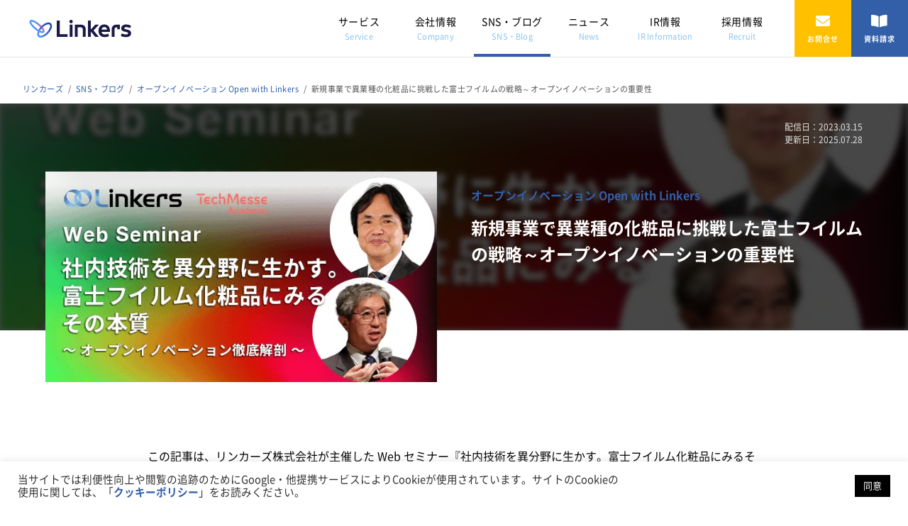

--- FILE ---
content_type: text/html; charset=UTF-8
request_url: https://corp.linkers.net/blog/openwithlinkers/5954/
body_size: 16266
content:


<!DOCTYPE html>
<html lang='ja'>
	<head>
		<!-- Google Tag Manager -->
		<script>(function(w,d,s,l,i){w[l]=w[l]||[];w[l].push({'gtm.start':
		new Date().getTime(),event:'gtm.js'});var f=d.getElementsByTagName(s)[0],
		j=d.createElement(s),dl=l!='dataLayer'?'&l='+l:'';j.async=true;j.src=
		'https://www.googletagmanager.com/gtm.js?id='+i+dl;f.parentNode.insertBefore(j,f);
		})(window,document,'script','dataLayer','GTM-PBQTB4N');</script>
		<!-- End Google Tag Manager -->

		<meta charset="UTF-8">
		<meta name="viewport" content="width=device-width, initial-scale=1.0">
		<meta http-equiv="X-UA-Compatible" content="ie=edge">
		<title>新規事業で異業種の化粧品に挑戦した富士フイルムの戦略～オープンイノベーションの重要性｜Open with Linkers</title>
		<meta name="description" content="富士フイルムが異業種の化粧品領域に進出した背景、新規事業におけるオープンイノベーションの重要性や大切な要素について、一般社団法人イノベーションアーキテクトの中村善貞様にお話を伺いました。新規事業開発やオープンイノベーションに興味のある方・携わっている方は、ぜひ本記事をご一読ください。"/>
		<link rel="icon" href="/wp-content/themes/linkers/assets/favicon.ico">
		<link rel="canonical" href="https://corp.linkers.net/blog/openwithlinkers/5954/">
		
		<!-- og -->
		<meta property="og:type" content="article" />
		<meta property="og:title" content="新規事業で異業種の化粧品に挑戦した富士フイルムの戦略～オープンイノベーションの重要性｜Open with Linkers" />
		<meta property="og:description" content="富士フイルムが異業種の化粧品領域に進出した背景、新規事業におけるオープンイノベーションの重要性や大切な要素について、一般社団法人イノベーションアーキテクトの中村善貞様にお話を伺いました。新規事業開発やオープンイノベーションに興味のある方・携わっている方は、ぜひ本記事をご一読ください。" />
		<meta property="og:image" content="https://corp.linkers.net/wp-content/uploads/2023/03/DESIGN-720_C_v1-1.webp">
		<meta property="og:url" content="https://corp.linkers.net/blog/openwithlinkers/5954/" />
		<meta property="og:site_name" content="リンカーズ株式会社｜ビジネスマッチングならリンカーズ" />
		<!-- twitter card -->
		<meta name="twitter:card" content="summary_large_image" />
		<meta name="twitter:url" content="https://corp.linkers.net/blog/openwithlinkers/5954/" />
		<meta name="twitter:title" content="新規事業で異業種の化粧品に挑戦した富士フイルムの戦略～オープンイノベーションの重要性｜Open with Linkers"/>
		<meta name="twitter:description" content="富士フイルムが異業種の化粧品領域に進出した背景、新規事業におけるオープンイノベーションの重要性や大切な要素について、一般社団法人イノベーションアーキテクトの中村善貞様にお話を伺いました。新規事業開発やオープンイノベーションに興味のある方・携わっている方は、ぜひ本記事をご一読ください。" />
		<meta name="twitter:image:src" content="https://corp.linkers.net/wp-content/uploads/2023/03/DESIGN-720_C_v1-1.webp" />
		<meta name="twitter:site" content="リンカーズ株式会社｜ビジネスマッチングならリンカーズ" />
		<!-- style & scripts -->
		<link rel="stylesheet" href="https://kit-pro.fontawesome.com/releases/latest/css/pro.min.css" media="all">
		<link rel="stylesheet" href="https://kit-pro.fontawesome.com/releases/latest/css/pro-v4-font-face.min.css" media="all">
		<link rel="stylesheet" href="https://kit-pro.fontawesome.com/releases/latest/css/pro-v4-shims.min.css" media="all">
		<link rel="stylesheet" href="/assets/css/main.css">
		<script async="" src="https://kit.fontawesome.com/6445aa56bc.js" crossorigin="anonymous"></script>

		<!-- 新VI移行対応で以下を追加 -->
		<link rel="stylesheet" href="https://corp.linkers.net/wp-content/themes/linkers/assets/css/style.css">

			        <meta name='robots' content='max-image-preview:large' />

	<!-- This site is optimized with the Yoast SEO plugin v17.8 - https://yoast.com/wordpress/plugins/seo/ -->
	<meta property="article:publisher" content="https://www.facebook.com/LinkersCorporation" />
	<script type="application/ld+json" class="yoast-schema-graph">{"@context":"https://schema.org","@graph":[{"@type":"WebSite","@id":"https://corp.linkers.net/#website","url":"https://corp.linkers.net/","name":"Linkers\uff08\u30ea\u30f3\u30ab\u30fc\u30ba\uff09","description":"Linkers\u30b5\u30a4\u30c8\u3067\u3059\u3002","potentialAction":[{"@type":"SearchAction","target":{"@type":"EntryPoint","urlTemplate":"https://corp.linkers.net/?s={search_term_string}"},"query-input":"required name=search_term_string"}],"inLanguage":"ja"},{"@type":"WebPage","@id":"https://corp.linkers.net/blog/openwithlinkers/5954/#webpage","url":"https://corp.linkers.net/blog/openwithlinkers/5954/","name":"\u65b0\u898f\u4e8b\u696d\u3067\u7570\u696d\u7a2e\u306e\u5316\u7ca7\u54c1\u306b\u6311\u6226\u3057\u305f\u5bcc\u58eb\u30d5\u30a4\u30eb\u30e0\u306e\u6226\u7565\uff5e\u30aa\u30fc\u30d7\u30f3\u30a4\u30ce\u30d9\u30fc\u30b7\u30e7\u30f3\u306e\u91cd\u8981\u6027 - Linkers\uff08\u30ea\u30f3\u30ab\u30fc\u30ba\uff09","isPartOf":{"@id":"https://corp.linkers.net/#website"},"datePublished":"2023-03-15T11:00:18+00:00","dateModified":"2025-07-28T07:37:51+00:00","description":"\u5bcc\u58eb\u30d5\u30a4\u30eb\u30e0\u304c\u7570\u696d\u7a2e\u306e\u5316\u7ca7\u54c1\u9818\u57df\u306b\u9032\u51fa\u3057\u305f\u80cc\u666f\u3001\u65b0\u898f\u4e8b\u696d\u306b\u304a\u3051\u308b\u30aa\u30fc\u30d7\u30f3\u30a4\u30ce\u30d9\u30fc\u30b7\u30e7\u30f3\u306e\u91cd\u8981\u6027\u3084\u5927\u5207\u306a\u8981\u7d20\u306b\u3064\u3044\u3066\u3001\u4e00\u822c\u793e\u56e3\u6cd5\u4eba\u30a4\u30ce\u30d9\u30fc\u30b7\u30e7\u30f3\u30a2\u30fc\u30ad\u30c6\u30af\u30c8\u306e\u4e2d\u6751\u5584\u8c9e\u69d8\u306b\u304a\u8a71\u3092\u4f3a\u3044\u307e\u3057\u305f\u3002\u65b0\u898f\u4e8b\u696d\u958b\u767a\u3084\u30aa\u30fc\u30d7\u30f3\u30a4\u30ce\u30d9\u30fc\u30b7\u30e7\u30f3\u306b\u8208\u5473\u306e\u3042\u308b\u65b9\u30fb\u643a\u308f\u3063\u3066\u3044\u308b\u65b9\u306f\u3001\u305c\u3072\u672c\u8a18\u4e8b\u3092\u3054\u4e00\u8aad\u304f\u3060\u3055\u3044\u3002","breadcrumb":{"@id":"https://corp.linkers.net/blog/openwithlinkers/5954/#breadcrumb"},"inLanguage":"ja","potentialAction":[{"@type":"ReadAction","target":["https://corp.linkers.net/blog/openwithlinkers/5954/"]}]},{"@type":"BreadcrumbList","@id":"https://corp.linkers.net/blog/openwithlinkers/5954/#breadcrumb","itemListElement":[{"@type":"ListItem","position":1,"name":"Home","item":"https://corp.linkers.net/"},{"@type":"ListItem","position":2,"name":"\u30aa\u30fc\u30d7\u30f3\u30a4\u30ce\u30d9\u30fc\u30b7\u30e7\u30f3 Open with Linkers","item":"https://corp.linkers.net/blog/openwithlinkers/"},{"@type":"ListItem","position":3,"name":"\u65b0\u898f\u4e8b\u696d\u3067\u7570\u696d\u7a2e\u306e\u5316\u7ca7\u54c1\u306b\u6311\u6226\u3057\u305f\u5bcc\u58eb\u30d5\u30a4\u30eb\u30e0\u306e\u6226\u7565\uff5e\u30aa\u30fc\u30d7\u30f3\u30a4\u30ce\u30d9\u30fc\u30b7\u30e7\u30f3\u306e\u91cd\u8981\u6027"}]}]}</script>
	<!-- / Yoast SEO plugin. -->


<link rel='dns-prefetch' href='//s.w.org' />
<link rel='stylesheet' id='wp-block-library-css'  href='https://corp.linkers.net/wp-includes/css/dist/block-library/style.min.css?ver=5.8.12' type='text/css' media='all' />
<link rel='stylesheet' id='contact-form-7-css'  href='https://corp.linkers.net/wp-content/plugins/contact-form-7/includes/css/styles.css?ver=5.5.3' type='text/css' media='all' />
<link rel='stylesheet' id='cookie-law-info-css'  href='https://corp.linkers.net/wp-content/plugins/cookie-law-info/public/css/cookie-law-info-public.css?ver=2.0.8' type='text/css' media='all' />
<link rel='stylesheet' id='cookie-law-info-gdpr-css'  href='https://corp.linkers.net/wp-content/plugins/cookie-law-info/public/css/cookie-law-info-gdpr.css?ver=2.0.8' type='text/css' media='all' />
<link rel='stylesheet' id='jquery-lazyloadxt-spinner-css-css'  href='//corp.linkers.net/wp-content/plugins/a3-lazy-load/assets/css/jquery.lazyloadxt.spinner.css?ver=5.8.12' type='text/css' media='all' />
<link rel='stylesheet' id='a3a3_lazy_load-css'  href='//corp.linkers.net/wp-content/uploads/sass/a3_lazy_load.min.css?ver=1607685010' type='text/css' media='all' />
<script type='text/javascript' src='https://corp.linkers.net/wp-includes/js/jquery/jquery.min.js?ver=3.6.0' id='jquery-core-js'></script>
<script type='text/javascript' src='https://corp.linkers.net/wp-includes/js/jquery/jquery-migrate.min.js?ver=3.3.2' id='jquery-migrate-js'></script>
<script type='text/javascript' id='cookie-law-info-js-extra'>
/* <![CDATA[ */
var Cli_Data = {"nn_cookie_ids":[],"cookielist":[],"non_necessary_cookies":[],"ccpaEnabled":"","ccpaRegionBased":"","ccpaBarEnabled":"","strictlyEnabled":["necessary","obligatoire"],"ccpaType":"gdpr","js_blocking":"1","custom_integration":"","triggerDomRefresh":"","secure_cookies":""};
var cli_cookiebar_settings = {"animate_speed_hide":"500","animate_speed_show":"500","background":"#FFF","border":"#b1a6a6c2","border_on":"","button_1_button_colour":"#61a229","button_1_button_hover":"#4e8221","button_1_link_colour":"#fff","button_1_as_button":"1","button_1_new_win":"","button_2_button_colour":"#333","button_2_button_hover":"#292929","button_2_link_colour":"#444","button_2_as_button":"","button_2_hidebar":"","button_3_button_colour":"#dedfe0","button_3_button_hover":"#b2b2b3","button_3_link_colour":"#333333","button_3_as_button":"1","button_3_new_win":"","button_4_button_colour":"#dedfe0","button_4_button_hover":"#b2b2b3","button_4_link_colour":"#333333","button_4_as_button":"1","button_7_button_colour":"#000000","button_7_button_hover":"#000000","button_7_link_colour":"#fff","button_7_as_button":"1","button_7_new_win":"","font_family":"inherit","header_fix":"","notify_animate_hide":"1","notify_animate_show":"","notify_div_id":"#cookie-law-info-bar","notify_position_horizontal":"right","notify_position_vertical":"bottom","scroll_close":"","scroll_close_reload":"","accept_close_reload":"","reject_close_reload":"","showagain_tab":"","showagain_background":"#fff","showagain_border":"#000","showagain_div_id":"#cookie-law-info-again","showagain_x_position":"100px","text":"#333333","show_once_yn":"","show_once":"10000","logging_on":"","as_popup":"","popup_overlay":"1","bar_heading_text":"","cookie_bar_as":"banner","popup_showagain_position":"bottom-right","widget_position":"left"};
var log_object = {"ajax_url":"https:\/\/corp.linkers.net\/wp-admin\/admin-ajax.php"};
/* ]]> */
</script>
<script type='text/javascript' src='https://corp.linkers.net/wp-content/plugins/cookie-law-info/public/js/cookie-law-info-public.js?ver=2.0.8' id='cookie-law-info-js'></script>
<link rel="https://api.w.org/" href="https://corp.linkers.net/wp-json/" /><link rel="alternate" type="application/json+oembed" href="https://corp.linkers.net/wp-json/oembed/1.0/embed?url=https%3A%2F%2Fcorp.linkers.net%2Fblog%2Fopenwithlinkers%2F5954%2F" />
<link rel="alternate" type="text/xml+oembed" href="https://corp.linkers.net/wp-json/oembed/1.0/embed?url=https%3A%2F%2Fcorp.linkers.net%2Fblog%2Fopenwithlinkers%2F5954%2F&#038;format=xml" />
<!-- Favicon Rotator -->
<link rel="shortcut icon" href="https://corp.linkers.net/wp-content/uploads/2020/08/favicon.ico" />
<link rel="apple-touch-icon-precomposed" href="https://corp.linkers.net/wp-content/uploads/2020/08/apple-touch-icon.png" />
<!-- End Favicon Rotator -->
	
	</head>
	<body>
		<!-- Google Tag Manager (noscript) -->
		<noscript><iframe src="https://www.googletagmanager.com/ns.html?id=GTM-PBQTB4N" height="0" width="0" style="display:none;visibility:hidden"></iframe></noscript>
		<!-- End Google Tag Manager (noscript) -->
		<div class="t-wrapper p-D-2-1">
<!-- MEMO サイト共通ヘッダー 始まり -->
<header class="o-header" id="globalHeader">
  <div class="o-header__inner">
    <!-- MEMO A-1のみ、ヘッダーロゴ部分がH1タグになります -->
          <p class="o-header__logo">
        <a href="/">
          <img src="/wp-content/themes/linkers/assets/images/common/logo.svg" alt="ビジネスマッチングのリンカーズ" class="a-logo">
        </a>
      </p>
        <nav class="o-header__nav">
      <ul class="o-header__navMenu">
        <li class="o-header__navMenuItem" data-js="pcMenuBtn">
          <a href="/service/" class="o-header__navMenuLink">
            サービス
            <span class="o-header__navMenuRuby">Service</span>
          </a>
          <div class="o-globalNavi">
            <div class="o-globalNavi__inner">
              <div class="o-globalNavi__item">
                <p class="o-globalNavi__title">サービス<span class="o-globalNavi__titleRuby">Service</span></p>
                <p class="o-globalNavi__text">リンカーズが提供する、ものづくり企業に向けたオープンイノベーション支援サービスをご案内します。</br>技術パートナー探索やユーザー開拓など、ものづくり企業の様々な課題に対してビジネスマッチングを軸にしたソリューションをご用意しております。</p>
              </div>
              <div class="o-globalNavi__item">
                <ul class="o-globalNavi__menu">
                  <li class="o-globalNavi__menuItem">
                    <a href="/service/ls/" class="o-globalNavi__menuLink">Linkers Sourcing</a>
                  </li>
                  <li class="o-globalNavi__menuItem">
                    <a href="/service/lm/" class="o-globalNavi__menuLink">Linkers Marketing</a>
                  </li>
                  <li class="o-globalNavi__menuItem">
                    <a href="/service/lfb/" class="o-globalNavi__menuLink">Linkers for BANK/Business（LFB）</a>
                  </li>
                  <li class="o-globalNavi__menuItem">
                    <a href="/service/lr/" class="o-globalNavi__menuLink">Linkers Research</a>
                  </li>
                  <li class="o-globalNavi__menuItem">
                    <a href="/service/tma/" class="o-globalNavi__menuLink">TechMesse Academy</a>
                  </li>
                </ul>
                <div class="o-globalNavi__img">
                  <img src="/assets/media/img/header_service_card01.jpg" alt="">
                </div>
              </div>
            </div><!-- /o-globalNavi__inner -->
          </div><!-- /o-globalNavi -->
        </li>
        <li class="o-header__navMenuItem" data-js="pcMenuBtn">
          <a href="/company/" class="o-header__navMenuLink">
            会社情報
            <span class="o-header__navMenuRuby">Company</span>
          </a>
          <div class="o-globalNavi">
            <div class="o-globalNavi__inner">
              <div class="o-globalNavi__item">
                <p class="o-globalNavi__title">会社情報<span class="o-globalNavi__titleRuby">Company</span></p>
                <p class="o-globalNavi__text">多くのイノベーションを生み出す新しい出会いを創造すること、そして産業のしくみを効率的に再構築することで、社会の生産性を最大化すること、それが、私たちの目標です。</p>
              </div>
              <div class="o-globalNavi__item">
                <ul class="o-globalNavi__menu">
                  <li class="o-globalNavi__menuItem">
                    <a href="/company/officers/" class="o-globalNavi__menuLink">役員紹介</a>
                  </li>
                  <li class="o-globalNavi__menuItem">
                    <a href="/company/outline/" class="o-globalNavi__menuLink">会社概要</a>
                  </li>
                  <li class="o-globalNavi__menuItem">
                    <a href="/antisocial/" class="o-globalNavi__menuLink">反社会的勢力に対する基本方針</a>
                  </li>
                  <li class="o-globalNavi__menuItem">
                    <a href="/policy/" class="o-globalNavi__menuLink">情報セキュリティ基本方針</a>
                  </li>
                  <li class="o-globalNavi__menuItem">
                    <a href="/privacy-policy/" class="o-globalNavi__menuLink">個人情報保護方針</a>
                  </li>
                  <li class="o-globalNavi__menuItem">
                    <a href="/privacy-policy-gdpr_en/" class="o-globalNavi__menuLink">Privacy Policy (GDPR)</a>
                  </li>
                  <li class="o-globalNavi__menuItem">
                    <a href="/cookie-policy/" class="o-globalNavi__menuLink">クッキーポリシー</a>
                  </li>
                </ul>
                <div class="o-globalNavi__img">
                  <img src="/assets/media/img/header_company_card01.jpg" alt="">
                </div>
              </div>
            </div><!-- /o-globalNavi__inner -->
          </div><!-- /o-globalNavi -->
        </li>
        <li class="o-header__navMenuItem is-current" data-js="pcMenuBtn">
          <a href="/blog/" class="o-header__navMenuLink">
            SNS・ブログ
            <span class="o-header__navMenuRuby">SNS・Blog</span>
          </a>
          <div class="o-globalNavi">
            <div class="o-globalNavi__inner">
              <div class="o-globalNavi__item">
                <p class="o-globalNavi__title">SNS・ブログ<span class="o-globalNavi__titleRuby">SNS・Blog</span></p>
                <p class="o-globalNavi__text">「Open With Linkers」<br>リンカーズのサービス、事例、イベントレポートなどのブログ<br></p>
              </div>
              <div class="o-globalNavi__item">
                <ul class="o-globalNavi__menu">
                  <li class="o-globalNavi__menuItem">
                    <a href="/blog/openwithlinkers/" class="o-globalNavi__menuLink">Open With Linkers</a>
                  </li>
                  <li class="o-globalNavi__menuItem">
                    <a href="https://linkers.hatenablog.com/" class="o-globalNavi__menuLink" target="_blank">Tech Blog</a>
                  </li>
                  <li class="o-globalNavi__menuItem">
                    <a href="https://twitter.com/Linkers4System" class="o-globalNavi__menuLink" target="_blank">Tech X</a>
                  </li>
                  <li class="o-globalNavi__menuItem">
                    <a href="https://www.facebook.com/LinkersCorporation/" class="o-globalNavi__menuLink" target="_blank">Facebook</a>
                  </li>
                  <li class="o-globalNavi__menuItem">
                    <a href="https://jp.linkedin.com/company/linkers-corporation" class="o-globalNavi__menuLink" target="_blank">LinkedIn</a>
                  </li>
				  <li class="o-globalNavi__menuItem">
                    <a href="https://www.youtube.com/channel/UCiX2FVXQrYTZ-gVOfpxK2tA" class="o-globalNavi__menuLink" target="_blank">YouTube</a>
                  </li>
                </ul>
                <div class="o-globalNavi__img">
                  <img src="/assets/media/img/header_blog_card01.jpg" alt="">
                </div>
              </div>
            </div><!-- /o-globalNavi__inner -->
          </div><!-- /o-globalNavi -->
        </li>
        <li class="o-header__navMenuItem" data-js="pcMenuBtn">
          <a href="/news/" class="o-header__navMenuLink">
            ニュース
            <span class="o-header__navMenuRuby">News</span>
          </a>
          <div class="o-globalNavi">
            <div class="o-globalNavi__inner">
              <div class="o-globalNavi__item">
                <p class="o-globalNavi__title">ニュース<span class="o-globalNavi__titleRuby">News</span></p>
                <p class="o-globalNavi__text"></p>
              </div>
              <div class="o-globalNavi__item">
                <ul class="o-globalNavi__menu">
																			<li class="o-globalNavi__menuItem">
											<a href="/news/topics/" class="o-globalNavi__menuLink">お知らせ</a>
										</li>
																			<li class="o-globalNavi__menuItem">
											<a href="/news/press/" class="o-globalNavi__menuLink">プレスリリース</a>
										</li>
																			<li class="o-globalNavi__menuItem">
											<a href="/news/event/" class="o-globalNavi__menuLink">イベント</a>
										</li>
																			<li class="o-globalNavi__menuItem">
											<a href="/news/seminar/" class="o-globalNavi__menuLink">セミナー</a>
										</li>
																			<li class="o-globalNavi__menuItem">
											<a href="/news/media/" class="o-globalNavi__menuLink">メディア</a>
										</li>
									                </ul>
                <div class="o-globalNavi__img">
                  <img src="/assets/media/img/header_news_card01.jpg" alt="">
                </div>
              </div>
            </div><!-- /o-globalNavi__inner -->
          </div><!-- /o-globalNavi -->
        </li>
			<li class="o-header__navMenuItem" data-js="pcMenuBtn">
          <a href="/ir/" class="o-header__navMenuLink">IR情報<span class="o-header__navMenuRuby">IR Information</span></a>
          <div class="o-globalNavi">
            <div class="o-globalNavi__inner">
              <div class="o-globalNavi__item">
                <p class="o-globalNavi__title">IR情報<span class="o-globalNavi__titleRuby">IR Information</span></p>
                <p class="o-globalNavi__text"></p>
              </div>
              <div class="o-globalNavi__item">
                <ul class="o-globalNavi__menu">
							<li class="o-globalNavi__menuItem">
                    <a href="/ir/" class="o-globalNavi__menuLink">IR情報</a>
                  </li>
                  <li class="o-globalNavi__menuItem">
                    <a href="/ir/news/" class="o-globalNavi__menuLink">IRニュース</a>
                  </li>
						 <li class="o-globalNavi__menuItem">
                    <a href="/ir/management/internalcontrol/" class="o-globalNavi__menuLink">内部統制システムの基本方針</a>
                  </li>
                  <li class="o-globalNavi__menuItem">
                    <a href="/ir/management/message/" class="o-globalNavi__menuLink">株主・投資家の皆様へ</a>
                  </li>
                  <li class="o-globalNavi__menuItem">
                    <a href="/ir/stock/overview/" class="o-globalNavi__menuLink">株式情報</a>
                  </li>
                  <li class="o-globalNavi__menuItem">
                    <a href="/ir/library/presentation/" class="o-globalNavi__menuLink">決算説明資料</a>
                  </li>
                  <li class="o-globalNavi__menuItem">
                    <a href="/ir/highlight/" class="o-globalNavi__menuLink">財務ハイライト</a>
                  </li>
					<li class="o-globalNavi__menuItem">
                    <a href="/ir/calendar/" class="o-globalNavi__menuLink">IRカレンダー</a>
                  </li>
                  <li class="o-globalNavi__menuItem">
                    <a href="/ir/faq/" class="o-globalNavi__menuLink">よくあるご質問</a>
                  </li>
                  <li class="o-globalNavi__menuItem">
                    <a href="https://corp.linkers.net/contact_request_ir" class="o-globalNavi__menuLink">IRお問合せ</a>
                  </li>
                </ul>
                <div class="o-globalNavi__img">
                  <img src="/assets/media/img/header_ir_card01.jpg" alt="">
                </div>
              </div>
            </div><!-- /o-globalNavi__inner -->
          </div><!-- /o-globalNavi -->
        </li>
        <li class="o-header__navMenuItem" data-js="pcMenuBtn">
          <a href="/recruit/" class="o-header__navMenuLink">
            採用情報
            <span class="o-header__navMenuRuby">Recruit</span>
          </a>
          <!--
			  <div class="o-globalNavi">
            <div class="o-globalNavi__inner">
              <div class="o-globalNavi__item">
                <p class="o-globalNavi__title">採用情報<span class="o-globalNavi__titleRuby">Recruit</span></p>
                <p class="o-globalNavi__text">リンカーズは今、急成長の途上にあり、多くのプロジェクトで人材を必要としています。大きな目標の達成のために高い専門性を持ちつつ自らを革新し続ける人を広く、募集しています。</p>
              </div>
              <div class="o-globalNavi__item">
                <ul class="o-globalNavi__menu">
                  <li class="o-globalNavi__menuItem">
                    <a href="/recruit/reason/" class="o-globalNavi__menuLink">スタッフ紹介</a>
                  </li>
                  <li class="o-globalNavi__menuItem">
                    <a href="/recruit/job/" target="_blank" rel="noopener noreferrer" class="o-globalNavi__menuLink">募集職種</a>
                  </li>
                  <li class="o-globalNavi__menuItem">
                    <a href="/recruit/technology-researcher/" class="o-globalNavi__menuLink">技術リサーチャー募集</a>
                  </li>
                  <li class="o-globalNavi__menuItem">
                    <a href="/recruit/internship/" class="o-globalNavi__menuLink">インターン募集</a>
                  </li> 
                  <li class="o-globalNavi__menuItem">
                    <a href="/recruit/form/" class="o-globalNavi__menuLink">採用応募フォーム</a>
                  </li>
                </ul>
                <div class="o-globalNavi__img">
                  <img src="/assets/media/img/header_recruit_card01.jpg" alt="">
                </div>
              </div>
            </div><!-- /o-globalNavi__inner
          </div><!-- /o-globalNavi
　　　　　　　　　　　-->
　　　　　　　　</li>
      </ul>
      <ul class="o-header__navInformation">
        <li class="o-header__navInformationItem -contact">
          <a href="https://corp.linkers.net/contact_request" class="o-header__navInformationLink" target="_blank">
            <i class="fas fa-envelope"></i>
            お問合せ
          </a>
        </li>
        <li class="o-header__navInformationItem -request">
          <a href="https://corp.linkers.net/download_request" class="o-header__navInformationLink" target="_blank">
            <i class="fas fa-book-open"></i>
            資料請求
          </a>
        </li>
      </ul>
    </nav><!-- /o-header__nav -->

    <button type="button" class="o-header__navMenuBtn" data-js="spBtn">
      <svg xmlns="http://www.w3.org/2000/svg" width="56" height="56" viewBox="0 0 56 56" data-js="spBtnIcon">
        <rect class="o-header__navMenuBtnIcon" x="16" y="21" width="24" height="2" data-js="spBtnBar"></rect>
        <rect class="o-header__navMenuBtnIcon" x="16" y="27" width="24" height="2" data-js="spBtnBar"></rect>
        <rect class="o-header__navMenuBtnIcon" x="16" y="33" width="24" height="2" data-js="spBtnBar"></rect>
      </svg>
    </button>

    <nav class="o-header__navSp" data-js="spMenu">
      <ul class="o-header__navSpMenu">
        <li class="o-header__navSpMenuItem">
          <a href="/service/" class="o-header__navSpMenuLink" data-js="spMenuBtn">
            サービス
          </a>
					<div class="o-header__navSpMenuCollapse" data-js="spMenuCollapse">
						<ul class="o-header__navSpSubMenu">
							<li class="o-header__navSpSubMenuItem">
								<a href="/service/ls/" class="o-header__navSpSubMenuLink">
									Linkers Sourcing
								</a>
							</li>
							<li class="o-header__navSpSubMenuItem">
								<a href="/service/lm/" class="o-header__navSpSubMenuLink">
									Linkers Marketing
								</a>
							</li>
							<li class="o-header__navSpSubMenuItem">
								<a href="/service/lfb/" class="o-header__navSpSubMenuLink">
									Linkers for BANK/Business（LFB）
								</a>
							</li>
							<li class="o-header__navSpSubMenuItem">
								<a href="/service/lr/" class="o-header__navSpSubMenuLink">
									Linkers Research
								</a>
							</li>
							<li class="o-header__navSpSubMenuItem">
								<a href="/service/tma/" class="o-header__navSpSubMenuLink">
                  TechMesse Academy
								</a>
							</li>
						</ul>
					</div>
        </li>
        <li class="o-header__navSpMenuItem">
          <a href="/company/" class="o-header__navSpMenuLink" data-js="spMenuBtn">
            会社情報
          </a>
					<div class="o-header__navSpMenuCollapse" data-js="spMenuCollapse">
						<ul class="o-header__navSpSubMenu">
							<li class="o-header__navSpSubMenuItem">
								<a href="/company/officers/" class="o-header__navSpSubMenuLink">
									役員紹介
								</a>
							</li>
							<li class="o-header__navSpSubMenuItem">
								<a href="/company/outline/" class="o-header__navSpSubMenuLink">
									会社概要
								</a>
							</li>
							<li class="o-header__navSpSubMenuItem">
								<a href="/company/settlement/" class="o-header__navSpSubMenuLink">
                  開示情報
								</a>
							</li>
              <li class="o-header__navSpSubMenuItem">
								<a href="/antisocial/" class="o-header__navSpSubMenuLink">
                  反社会的勢力に対する基本方針
								</a>
							</li>
              <li class="o-header__navSpSubMenuItem">
								<a href="/policy/" class="o-header__navSpSubMenuLink">
									情報セキュリティ基本方針
								</a>
							</li>
							<li class="o-header__navSpSubMenuItem">
								<a href="/privacy-policy/" class="o-header__navSpSubMenuLink">
									個人情報保護方針
								</a>
							</li>
              <li class="o-header__navSpSubMenuItem">
								<a href="/privacy-policy-gdpr_en/" class="o-header__navSpSubMenuLink">
                Privacy Policy (GDPR)
								</a>
							</li>
              <li class="o-header__navSpSubMenuItem">
								<a href="/cookie-policy/" class="o-header__navSpSubMenuLink">
									クッキーポリシー
								</a>
							</li>
						</ul>
					</div>
        </li>
        <li class="o-header__navSpMenuItem">
          <a href="/blog/" class="o-header__navSpMenuLink" data-js="spMenuBtn">
            SNS・ブログ
          </a>
					<div class="o-header__navSpMenuCollapse" data-js="spMenuCollapse">
						<ul class="o-header__navSpSubMenu">
							<li class="o-header__navSpSubMenuItem">
								<a href="/blog/openwithlinkers/" class="o-header__navSpSubMenuLink">
									Open With Linkers
								</a>
							</li>
							<li class="o-header__navSpSubMenuItem">
								<a href="/blog/tech/" class="o-header__navSpSubMenuLink">
                  TechMesse Blog
								</a>
							</li>
              <li class="o-header__navSpSubMenuItem">
								<a href="https://linkers.hatenablog.com/" class="o-header__navSpSubMenuLink" target="_blank">
                  Tech Blog
								</a>
							</li>
              <li class="o-header__navSpSubMenuItem">
								<a href="https://twitter.com/Linkers4System" class="o-header__navSpSubMenuLink" target="_blank">
                  Tech Twitter
								</a>
							</li>
              <li class="o-header__navSpSubMenuItem">
								<a href="https://www.facebook.com/LinkersCorporation/" class="o-header__navSpSubMenuLink" target="_blank">
                  Facebook
								</a>
							</li>
              <li class="o-header__navSpSubMenuItem">
								<a href="https://www.youtube.com/channel/UCiX2FVXQrYTZ-gVOfpxK2tA" class="o-header__navSpSubMenuLink" target="_blank">
                  YouTube
								</a>
							</li>
						</ul>
					</div>
        </li>
        <li class="o-header__navSpMenuItem">
          <a href="/news/" class="o-header__navSpMenuLink" data-js="spMenuBtn">
            ニュース
          </a>
					<div class="o-header__navSpMenuCollapse" data-js="spMenuCollapse">
						<ul class="o-header__navSpSubMenu">
															<li class="o-header__navSpSubMenuItem">
									<a href="/news/topics/" class="o-header__navSpSubMenuLink">
										お知らせ									</a>
								</li>
															<li class="o-header__navSpSubMenuItem">
									<a href="/news/press/" class="o-header__navSpSubMenuLink">
										プレスリリース									</a>
								</li>
															<li class="o-header__navSpSubMenuItem">
									<a href="/news/event/" class="o-header__navSpSubMenuLink">
										イベント									</a>
								</li>
															<li class="o-header__navSpSubMenuItem">
									<a href="/news/seminar/" class="o-header__navSpSubMenuLink">
										セミナー									</a>
								</li>
															<li class="o-header__navSpSubMenuItem">
									<a href="/news/media/" class="o-header__navSpSubMenuLink">
										メディア									</a>
								</li>
													</ul>
					</div>
        </li>
<li class="o-header__navSpMenuItem">
    <a href="/ir/" class="o-header__navSpMenuLink" data-js="spMenuBtn">IR情報</a>
    <div class="o-header__navSpMenuCollapse" data-js="spMenuCollapse">
        <ul class="o-header__navSpSubMenu">
        <li class="o-header__navSpSubMenuItem">
                <a href="/ir/" class="o-header__navSpSubMenuLink">
                    IR情報
                </a>
            </li>
            <li class="o-header__navSpSubMenuItem">
                <a href="/ir/news/" class="o-header__navSpSubMenuLink">
                    IRニュース
                </a>
            </li>
			    <li class="o-header__navSpSubMenuItem">
                <a href="/ir/management/internalcontrol/" class="o-header__navSpSubMenuLink">内部統制システムの基本方針</a>
            </li>
            <li class="o-header__navSpSubMenuItem">
                <a href="/ir/management/message/" class="o-header__navSpSubMenuLink">株主・投資家の皆様へ</a>
            </li>
            <li class="o-header__navSpSubMenuItem">
                <a href="/ir/stock/overview/" class="o-header__navSpSubMenuLink">株式情報</a>
            </li>
            <li class="o-header__navSpSubMenuItem">
                <a href="/ir/library/presentation/" class="o-header__navSpSubMenuLink">決算説明資料</a>
            </li>
            <li class="o-header__navSpSubMenuItem">
                <a href="/ir/highlight/" class="o-header__navSpSubMenuLink">財務ハイライト</a>
            </li>
            <li class="o-header__navSpSubMenuItem">
                <a href="/ir/calendar/" class="o-header__navSpSubMenuLink">IRカレンダー</a>
            </li>
            <li class="o-header__navSpSubMenuItem">
                <a href="/ir/faq/" class="o-header__navSpSubMenuLink">よくあるご質問</a>
            </li>
            <li class="o-header__navSpSubMenuItem">
                <a href="https://corp.linkers.net/contact_request_ir" class="o-header__navSpSubMenuLink">IRお問合せ</a>
            </li>
        </ul>
    </div>
</li>
        <li class="o-header__navSpMenuItem">
          <a href="/recruit/" class="o-header__navSpMenuLink" target="_blank" rel=”noopener noreferre”>
            採用情報
          </a>
			  <!--
					<div class="o-header__navSpMenuCollapse" data-js="spMenuCollapse">
						<ul class="o-header__navSpSubMenu">
							<li class="o-header__navSpSubMenuItem">
								<a href="/recruit/reason/" class="o-header__navSpSubMenuLink">
									スタッフ紹介
								</a>
							</li>
							<li class="o-header__navSpSubMenuItem">
								<a href="/recruit/job/" target="_blank" rel="noopener noreferrer" class="o-header__navSpSubMenuLink">
                  募集職種
								</a>
							</li>
							<li class="o-header__navSpSubMenuItem">
								<a href="/recruit/technology-researcher/" class="o-header__navSpSubMenuLink">
                  技術リサーチャー募集
								</a>
							</li>
						   <li class="o-header__navSpSubMenuItem">
								<a href="/recruit/internship/" class="o-header__navSpSubMenuLink">
									インターン募集
								</a>
							</li>
							<li class="o-header__navSpSubMenuItem">
								<a href="/recruit/form/" class="o-header__navSpSubMenuLink">
                  採用応募フォーム
								</a>
							</li>
						</ul>
					</div>
         -->
        </li>
      </ul>
      <ul class="o-header__navSpInformation">
        <li class="o-header__navSpInformationItem -contact">
          <a href="https://corp.linkers.net/contact_request" class="o-header__navSpInformationLink" target="_blank">
            <i class="fas fa-envelope"></i>
            お問合せ
          </a>
        </li>
        <li class="o-header__navSpInformationItem -request">
          <a href="https://corp.linkers.net/download_request" class="o-header__navSpInformationLink" target="_blank">
            <i class="fas fa-book-open"></i>
            資料請求
          </a>
        </li>
      </ul>
    </nav><!-- /o-header__navSp -->
  </div><!-- /o-header__inner -->
</header><!-- /o-header -->
<!-- MEMO サイト共通ヘッダー 終わり -->
<!-- ページ固有エリア start -->
<script>window.linkersPageId = "blog";</script>
<main class="t-main">
	
<ul class="m-breadcrumbs" itemscope itemtype="https://schema.org/BreadcrumbList">
	<li class="m-breadcrumbs__item" itemprop="itemListElement" itemscope itemtype="https://schema.org/ListItem">
		<a itemprop="item" href="/" class="m-breadcrumbs__link">
			<span itemprop="name">リンカーズ</span>
		</a>
		<meta itemprop="position" content="1" />
	</li>
			
		<li class="m-breadcrumbs__item" itemprop="itemListElement" itemscope
				itemtype="https://schema.org/ListItem">

			<a class="m-breadcrumbs__link" itemscope itemtype="https://schema.org/WebPage"
				itemprop="item" itemid="https://corp.linkers.net/blog/"
				href="https://corp.linkers.net/blog/">
				<span itemprop="name">SNS・ブログ</span></a>
			<meta itemprop="position" content="2" />
		</li>

					
		<li class="m-breadcrumbs__item" itemprop="itemListElement" itemscope
				itemtype="https://schema.org/ListItem">

			<a class="m-breadcrumbs__link" itemscope itemtype="https://schema.org/WebPage"
				itemprop="item" itemid="https://corp.linkers.net/blog/openwithlinkers/"
				href="https://corp.linkers.net/blog/openwithlinkers/">
				<span itemprop="name">オープンイノベーション Open with Linkers</span></a>
			<meta itemprop="position" content="3" />
		</li>

								<li class="m-breadcrumbs__item" itemprop="itemListElement" itemscope itemtype="https://schema.org/ListItem">
				<span itemprop="name">新規事業で異業種の化粧品に挑戦した富士フイルムの戦略～オープンイノベーションの重要性</span>
				<meta itemprop="position" content="4" />
			</li>
			</ul>



	<div class="m-hero o-heroPage only-pc">
		<div class="o-heroPage__blur" style="background-image: url(https://corp.linkers.net/wp-content/uploads/2023/03/DESIGN-720_C_v1-1.webp);"></div>
	</div><!-- /m-hero -->

	<article class="o-articleDetails -rise">
		<header class="o-articleDetails__header">
			<div class="o-articleDetails__headerImg">
				<img src="https://corp.linkers.net/wp-content/uploads/2023/03/DESIGN-720_C_v1-1.webp" alt="">
			</div>
			<div class="o-articleDetails__headerBody">
				<ul class="o-articleDetails__date">
					<li class="o-articleDetails__dateItem">配信日：2023.03.15</li>
					<li class="o-articleDetails__dateItem">更新日：2025.07.28</li>
				</ul>
				<p class="o-articleDetails__category">オープンイノベーション Open with Linkers</p>
				<h1 class="o-articleDetails__title">新規事業で異業種の化粧品に挑戦した富士フイルムの戦略～オープンイノベーションの重要性</h1>
			</div>
		</header>
		<div class="o-articleDetails__inner">
			<div class="o-articleDetails__body">
				<!-- 記事本文 ここから -->
				
	
	
	
	
	
	
	
			<p><p>この記事は、リンカーズ株式会社が主催した Web セミナー『社内技術を異分野に生かす。富士フイルム化粧品にみるその本質～オープンイノベーション徹底解剖』のお話を編集したものです。</p>
<p><a href="https://www.innovation-architect.org/" rel="noopener" target="_blank">一般社団法人イノベーションアーキテクト</a> 代表理事 中村 善貞（なかむら よしさだ）さまに、<b>富士フイルム株式会社（以下、富士フイルム）時代に取り組んだ化粧品事業のご経験と、オープンイノベーションの重要性</b>についてお話しいただきました。</p>
<p>新規事業開発やオープンイノベーションに興味のある方は、ぜひご覧ください。</p>
</p>

	
	
			<div class="a-bodyBlock">
			
										<h3>◆目次</h3>

				
			
									<p><p><a href="#title1" data-js="smoothScroll">・写真フィルム事業の終焉</a><br />
<a href="#title2" data-js="smoothScroll">・富士フイルム変革敗戦記〜経営にスルーされた「技術戦略提案」〜</a><br />
<a href="#title3" data-js="smoothScroll">・復活した技術戦略提案</a><br />
<a href="#title4" data-js="smoothScroll">・富士フイルムが化粧品領域へと進出した背景</a><br />
<a href="?pa=2/#title5" data-js="smoothScroll">・化粧品事業を始めた後の富士フイルムの苦労</a><br />
<a href="?pa=2/#title6" data-js="smoothScroll">・新規事業におけるオープンイノベーションの重要性</a><br />
<a href="?pa=2/#title7" data-js="smoothScroll">・社内技術を異分野／異業種に生かす</a></p>
</p>

				
					</div>
	
	
			<div style="margin-top: 40px"><section id="title1"><h2>写真フィルム事業の終焉</h2><hr noshade></div></section>
	
	
						<figure>
				<img src='https://corp.linkers.net/wp-content/uploads/2023/03/slide5-1.webp' alt='新規事業で異業種の化粧品に挑戦した富士フイルムの戦略～オープンイノベーションの重要性'>
							</figure>
		
	
	
			<p><p> 1980 〜 1990 年代を振り返ると、写真フィルムの総需要は右肩上がりで成長し、どこまでも伸びていくように感じられました。</p>
</p>

	
	
						<figure>
				<img src='https://corp.linkers.net/wp-content/uploads/2023/03/slide8.webp' alt='新規事業で異業種の化粧品に挑戦した富士フイルムの戦略～オープンイノベーションの重要性'>
							</figure>
		
	
	
			<p><p>しかし、私（中村氏）が富士フイルムに入社した 1984 年の時点でも「写真フィルムはいずれ無くなるだろう」といわれていたように記憶しています。すなわち、写真フィルムを使わなくても画像を扱えるようになる時代が来ると予想されていたのです。その予想とは反対に、写真フィルムの売上はどんどん伸びていきました。</p>
<p>写真フィルムの性能が向上していけば顧客価値も高まっていきますが、どこかのタイミングでお客様の要求が飽和します。しかし写真フィルム開発はこの状況でも継続されました。なぜなら「競合との競争」という技術・製品開発が必要であるとされたからです。</p>
</p>

	
	
			<div style="margin-top: 40px"><section id="title2"><h2>富士フイルム変革敗戦記〜経営にスルーされた「技術戦略提案」〜</h2><hr noshade></div></section>
	
	
			<p><p>一方で「このまま写真フィルム開発だけを続けても良いのだろうか」と考える人たちもいました。</p>
</p>

	
	
						<figure>
				<img src='https://corp.linkers.net/wp-content/uploads/2023/03/slide12-1.webp' alt='新規事業で異業種の化粧品に挑戦した富士フイルムの戦略～オープンイノベーションの重要性'>
							</figure>
		
	
	
			<p><p>当時の富士フイルムは「製品を継続上市すること」が経営課題になっていたため、R &amp; D は当面の目標のみに集中する「商品開発至上主義」という状況になっていました。つまり戦略的に技術をどのように開発していくかを考えることが後回しにされる状況だったのです。</p>
</p>

	
	
						<figure>
				<img src='https://corp.linkers.net/wp-content/uploads/2023/03/slide13-1.webp' alt='新規事業で異業種の化粧品に挑戦した富士フイルムの戦略～オープンイノベーションの重要性'>
							</figure>
		
	
	
			<p><p>このような状況でしたが、技術戦略を提案しようとした人たちがいました。上の図が当時提案された戦略を図示したものです。富士フイルムのような感光材料メーカーはグラフのやや右上に位置し、技術戦略的には「より高度な機能をもつ材料の世界」または「より高度な機能をもつ画像の世界」に取り組んでいくべきだと示しています。この提案が後々、ライフサイエンス領域とメディカル機器領域につながるのですが、当時の経営陣に採用されることはありませんでした。</p>
</p>

	
	
			<div style="margin-top: 40px"><section id="title3"><h2>復活した技術戦略提案</h2><hr noshade></div></section>
	
	
						<figure>
				<img src='https://corp.linkers.net/wp-content/uploads/2023/03/slide16.webp' alt='新規事業で異業種の化粧品に挑戦した富士フイルムの戦略～オープンイノベーションの重要性'>
							</figure>
		
	
	
			<p><p>採用されなかった技術戦略が、あるタイミングで復活することになります。それが写真フィルムの終焉のときだったのです。2003年頃から写真フィルムの売上が急速に低下していきました。終焉の原因は、革新技術「デジカメ（デジタルカメラ）」が台頭してきたためです。</p>
</p>

	
	
						<figure>
				<img src='https://corp.linkers.net/wp-content/uploads/2023/03/slide17-1.webp' alt='新規事業で異業種の化粧品に挑戦した富士フイルムの戦略～オープンイノベーションの重要性'>
							</figure>
		
	
	
			<p><p>デジカメが現れた当初は十分な顧客価値がありませんでしたが、開発が進むにつれて、青い点線で示した顧客の最低要求を満たすようになりました。このときに、革新技術は従来の技術では顧客に提供できないような新しい価値をも提供したのです。デジカメの場合、フィルムカメラではできなかった撮影した画像をその場で確認できるというような新しい価値を顧客に提供しました。その結果、これまでフィルムカメラを使っていた顧客が、より便利なデジカメを使うようになっていったのです。まさに破壊的イノベーションでした。</p>
</p>

	
	
						<figure>
				<img src='https://corp.linkers.net/wp-content/uploads/2023/03/slide18.webp' alt='新規事業で異業種の化粧品に挑戦した富士フイルムの戦略～オープンイノベーションの重要性'>
							</figure>
		
	
	
			<p><p>このような状況を受けて、富士フイルムは先ほどの技術戦略提案にあったライフサイエンスやメディカル機器の領域に進出していくことを決めました。元富士フイルムの CTO だった1980 年代に技術戦略提案を行った社員の一人であった戸田 雄三（とだ ゆうぞう）さんが、写真フィルムの売上低下による会社全体の危機を脱するために、当時の提案を復活させたのです。すなわち創業当時からあったレントゲンフィルムなどの医療診断事業に治療や予防事業領域を加えたトータルヘルスケアカンパニーになるという構想です。</p>
</p>

	
	
			<div style="margin-top: 40px"><section id="title4"><h2>富士フイルムが化粧品領域へと進出した背景</h2><hr noshade></div></section>
	
	
			<p><p>ライフサイエンス領域・メディカル機器領域へと展開していくことを考えた富士フイルムですが、なぜ化粧品領域にも進出したのでしょうか。</p>
</p>

	
	
						<figure>
				<img src='https://corp.linkers.net/wp-content/uploads/2023/03/slide20-1.webp' alt='新規事業で異業種の化粧品に挑戦した富士フイルムの戦略～オープンイノベーションの重要性'>
							</figure>
		
	
	
			<p><p>技術戦略提案をした戸田さんは、元々ゼラチンの専門家でした。ゼラチンは写真フィルムに必須の素材であり、人間の皮膚（コラーゲン）にとっても重要な要素です。また写真フィルムはさまざまな素材を乳化分散することによって製造されます。この乳化分散技術は食品業界や化粧品業界でもよく使われている技術です。そのことを知っていた戸田さんは、 1980 年代からゼラチンを生かした化粧品をやりたいと考えていたのです。</p>
<p>この戸田さんの考えが、富士フイルムのトータルヘルスケアカンパニー構想の中に組み込まれることになり、化粧品開発・事業化が進められました。</p>
</p>

	
	
			<h3>新しい事業を始めるときに大切な要素</h3>

	
	
						<figure>
				<img src='https://corp.linkers.net/wp-content/uploads/2023/03/slide23-1.webp' alt='新規事業で異業種の化粧品に挑戦した富士フイルムの戦略～オープンイノベーションの重要性'>
							</figure>
		
	
	
			<p><p>富士フイルムの化粧品開発のような新しい事業を始めるために、私は<b>「辺境」「変人」「偏愛」</b>という要素が大切だと考えています。</p>
<p>企業の中心には既存事業があり、それを推進する大きな力が働いているため、そこではたらく人たちが新規事業の探索に取り組むにはハードルが低くはないでしょう。このような状況で新しい開発や事業を始めるには「辺境」「変人」「偏愛」が必要なのだと思います。</p>
</p>

	
	
			<!--nextpage-->
	
		<div class="pagination clearfix">
		<span aria-current="page" class="page-numbers current">1</span>
<a class="page-numbers" href="https://corp.linkers.net/blog/openwithlinkers/5954/?pa=2/">2</a>
<a class="next page-numbers" href="https://corp.linkers.net/blog/openwithlinkers/5954/?pa=2/">></a>	</div>
				<!-- / 記事本文 ここまで -->
			</div>
		</div>
	</article>

	<!-- 人気のタグ -->
	<div class="o-tagList">
	<p class="o-tagList__title">人気のタグ</p>
	<div class="o-tagList__body">
						<a href="https://corp.linkers.net/tag/webinar/" class="a-hashTag">#Webinar</a>
								<a href="https://corp.linkers.net/tag/oi/" class="a-hashTag">#オープンイノベーション</a>
								<a href="https://corp.linkers.net/tag/bizdev/" class="a-hashTag">#イノベーション</a>
								<a href="https://corp.linkers.net/tag/cuttingedge/" class="a-hashTag">#先端技術</a>
								<a href="https://corp.linkers.net/tag/depth-analysis/" class="a-hashTag">#オープンイノベーション徹底解剖セミナー</a>
								<a href="https://corp.linkers.net/tag/carbon%e2%80%90neutral/" class="a-hashTag">#カーボンニュートラル</a>
								<a href="https://corp.linkers.net/tag/casestudy/" class="a-hashTag">#事例｜Linkers</a>
								<a href="https://corp.linkers.net/tag/bm/" class="a-hashTag">#ビジネスマッチング</a>
								<a href="https://corp.linkers.net/tag/casestudy%e2%80%90lm/" class="a-hashTag">#事例｜Linkers Marketing</a>
								<a href="https://corp.linkers.net/tag/lm/" class="a-hashTag">#Linkers Marketing</a>
								<a href="https://corp.linkers.net/tag/casestudy%e2%80%90ls/" class="a-hashTag">#事例｜Linkers Sourcing</a>
								<a href="https://corp.linkers.net/tag/oi_case/" class="a-hashTag">#事例｜オープンイノベーション</a>
								<a href="https://corp.linkers.net/tag/26beginning/" class="a-hashTag">#【2026年】年初インタビュー</a>
								<a href="https://corp.linkers.net/tag/24beginning/" class="a-hashTag">#【2024年】年初インタビュー</a>
								<a href="https://corp.linkers.net/tag/25beginning/" class="a-hashTag">#【2025年】年初インタビュー</a>
								<a href="https://corp.linkers.net/tag/biological-sensing/" class="a-hashTag">#生体センシング</a>
								<a href="https://corp.linkers.net/tag/sdgs/" class="a-hashTag">#SDGs</a>
								<a href="https://corp.linkers.net/tag/casestudy%e2%80%90lfb/" class="a-hashTag">#事例｜LFB</a>
								<a href="https://corp.linkers.net/tag/municipality/" class="a-hashTag">#国・地方自治体</a>
							</div>
</div>
	<!--/ 人気のタグ -->

	<!-- 関連記事 -->
	<section class="t-section -gapS">
		<div class="t-section__inner">
			<h2 class="a-h2Page -center">関連記事</h2>
			<div class="o-articleList" data-js="slickSp">
									<article class="o-articleList__slick">
						<a href="https://corp.linkers.net/blog/openwithlinkers/2189/" class="m-interviewList__link">
							<div class="m-interviewList__img">
								<img src="https://corp.linkers.net/wp-content/uploads/2021/01/DESIGN-272_A_v02.png" alt="">
							</div>
							<p class="m-interviewList__date">2021.01.19</p>
							<h3 class="m-interviewList__title">STYLUS×Linkers共催「2021年業界別未来予測」 ～Webセミナーレポート～</h3>
						</a>
					</article>
									<article class="o-articleList__slick">
						<a href="https://corp.linkers.net/blog/openwithlinkers/8432/" class="m-interviewList__link">
							<div class="m-interviewList__img">
								<img src="https://corp.linkers.net/wp-content/uploads/2024/05/DESIGN-848_C_v1_-1-2.webp" alt="">
							</div>
							<p class="m-interviewList__date">2024.05.08</p>
							<h3 class="m-interviewList__title">生体センシング最新技術20選</h3>
						</a>
					</article>
									<article class="o-articleList__slick">
						<a href="https://corp.linkers.net/blog/openwithlinkers/2390/" class="m-interviewList__link">
							<div class="m-interviewList__img">
								<img src="https://corp.linkers.net/wp-content/uploads/2021/02/DESIGN-318_A_v02.png" alt="">
							</div>
							<p class="m-interviewList__date">2021.02.17</p>
							<h3 class="m-interviewList__title">2021年 製造業動向予測① ～大手コンサルティングファーム3社に聞く〜</h3>
						</a>
					</article>
							</div>
		</div><!-- /t-section__inner -->
	</section><!-- /t-section -->
	<!-- /関連記事 -->

	<!-- 最新記事 -->
	<section class="t-section -gapS">
		<div class="t-section__inner">
			<h2 class="a-h2Page -center">最新記事</h2>
			<div class="o-articleList" data-js="slickSp">
									<article class="o-articleList__slick">
						<a href="https://corp.linkers.net/blog/openwithlinkers/12811/" class="m-interviewList__link">
							<div class="m-interviewList__img">
								<img src="https://corp.linkers.net/wp-content/uploads/2026/01/2026techtrend-1-800x450.jpg" alt="">
							</div>
							<p class="m-interviewList__date">2026.01.14</p>
							<h3 class="m-interviewList__title">【2026年最新】最先端技術の一覧とトレンド予測｜論文・特許データが示す次世代の潮流</h3>
						</a>
					</article>
									<article class="o-articleList__slick">
						<a href="https://corp.linkers.net/blog/openwithlinkers/12599/" class="m-interviewList__link">
							<div class="m-interviewList__img">
								<img src="https://corp.linkers.net/wp-content/uploads/2025/11/image-5-800x430.webp" alt="">
							</div>
							<p class="m-interviewList__date">2026.01.06</p>
							<h3 class="m-interviewList__title">D&#038;I推進の切り札！フェムテック/エイジテック注目技術10選：ロンジェビティ＆生体センシング技術解説</h3>
						</a>
					</article>
									<article class="o-articleList__slick">
						<a href="https://corp.linkers.net/blog/openwithlinkers/12670/" class="m-interviewList__link">
							<div class="m-interviewList__img">
								<img src="https://corp.linkers.net/wp-content/uploads/2026/01/bannar_schneider-1-800x431.webp" alt="">
							</div>
							<p class="m-interviewList__date">2026.01.01</p>
							<h3 class="m-interviewList__title">【2026年】年初インタビュー「製造業を取り巻く変化について」｜シュナイダーエレクトリックホールディングス株式会社</h3>
						</a>
					</article>
							</div>
			<div class="t-sectionBtn">
				<a href="../" class="a-button">一覧に戻る</a>
			</div>
		</div><!-- /t-section__inner -->
	</section><!-- /t-section -->
	<!-- /最新記事 -->

</main>
<!-- /ページ固有エリア end -->

		<!-- サイト共通フッター 始まり -->
		<footer class="o-footer">
			<div class="o-footer__information -item2">
				<div class="o-footer__informationInner">
					<div class="o-footer__informationItem">
						<h4 class="a-h2Page">お電話でのお問合せ</h4>
						<a href="tel:0368229580" class="a-button o-footer__buttonPhone">
							<i class="fas fa-phone-alt"></i>
							03-6822-9580
						</a>
						<p class="a-bodyTextSmall">平日10時〜18時、土日・祝を除く</br>
						</br></p>
					</div>
					<div class="o-footer__informationItem">
						<h4 class="a-h2Page">支援内容に関するお問合せ</h4>
						<a href="/contact_request" class="a-button__contact" target="_blank">
							<i class="fas fa-envelope"></i>
							お問合せフォーム
						</a>
						<p class="a-bodyTextSmall">１分で入力完了！<br>リンカーズの支援が少しでも気になる方は<br>お気軽にお問合せ下さい</p>
					</div>
				</div>
			</div><!-- /o-footer__information -->

			<div class="o-footer__information">
				<div class="o-footer__informationInner">
					<div class="o-footer__informationItem">
						<h4 class="a-h2Page">資料請求</h4>
						<p class="a-bodyTextMedium">リンカーズ株式会社が運営する各種サービスのご紹介資料や事例集をダウンロードできます。<br>以下からお取り寄せいただけます。</p>
						<a href="/download_request" class="a-button" target="_blank">
							<i class="fas fa-book-open"></i>
							資料請求フォーム
						</a>
					</div>
				</div>
			</div><!-- /o-footer__information -->
			<div class="o-footer__nav">
				<div class="o-footer__navInner">
					<a href="/" class="o-footer__logo"><img src="/wp-content/themes/linkers/assets/images/common/footer_logo.svg" alt="Linkers" class="a-logo"></a>

					<div class="o-footer__navArea">
						<div class="o-footer__navBlock" data-js="spFooterCollapse">
							<p class="o-footer__navTitle"><a href="/service/" data-js="spFooterCollapseBtn">サービス</a></p>
							<ul class="o-footer__navList" data-js="spFooterCollapseBody">
								<li class="o-footer__navListItem">
									<a href="/service/ls/" class="o-footer__navLink">Linkers Sourcing</a>
								</li>
								<li class="o-footer__navListItem">
									<a href="/service/lm/" class="o-footer__navLink">Linkers Marketing</a>
								</li>
								<li class="o-footer__navListItem">
									<a href="/service/lfb/" class="o-footer__navLink">Linkers for BANK/Business</a>
								</li>
								<li class="o-footer__navListItem">
									<a href="/service/lr/" class="o-footer__navLink">Linkers Research</a>
								</li>
								<li class="o-footer__navListItem">
									<a href="/service/tma/" class="o-footer__navLink">TechMesse Academy</a>
								</li>
							</ul>
						</div>
						<div class="o-footer__navBlock" data-js="spFooterCollapse">
							<p class="o-footer__navTitle"><a href="/company/" data-js="spFooterCollapseBtn">会社情報</a></p>
							<ul class="o-footer__navList" data-js="spFooterCollapseBody">
								<li class="o-footer__navListItem">
									<a href="/company/officers/" class="o-footer__navLink">役員紹介</a>
								</li>
								<li class="o-footer__navListItem">
									<a href="/company/outline/" class="o-footer__navLink">会社概要</a>
								</li>
								<li class="o-footer__navListItem">
									<a href="/antisocial/" class="o-footer__navLink">反社会的勢力に対する基本方針</a>
								</li>
								<li class="o-footer__navListItem">
									<a href="/policy/" class="o-footer__navLink">情報セキュリティ基本方針</a>
								</li>
								<li class="o-footer__navListItem">
									<a href="/privacy-policy/" class="o-footer__navLink">個人情報保護方針</a>
								</li>
								<li class="o-footer__navListItem">
									<a href="/privacy-policy-gdpr_en/" class="o-footer__navLink">Privacy Policy (GDPR)</a>
								</li>
								<li class="o-footer__navListItem">
									<a href="/cookie-policy/" class="o-footer__navLink">クッキーポリシー</a>
								</li>
							</ul>
						</div>
						<div class="o-footer__navBlock" data-js="spFooterCollapse">
							<p class="o-footer__navTitle"><a href="/blog/" data-js="spFooterCollapseBtn">SNS・ブログ</a></p>
							<ul class="o-footer__navList" data-js="spFooterCollapseBody">
								<li class="o-footer__navListItem">
									<a href="/blog/openwithlinkers/" class="o-footer__navLink">Open With Linkers</a>
								</li>
								<li class="o-footer__navListItem">
									<a href="https://linkers.hatenablog.com/" class="o-footer__navLink" target="_blank">Tech Blog</a>
								</li>
								<li class="o-footer__navListItem">
									<a href="https://twitter.com/Linkers4System" class="o-footer__navLink" target="_blank">Tech X</a>
								</li>
								<li class="o-footer__navListItem">
									<a href="https://www.facebook.com/LinkersCorporation/" class="o-footer__navLink" target="_blank">Facebook</a>
								</li>
								<li class="o-footer__navListItem">
									<a href="https://jp.linkedin.com/company/linkers-corporation" class="o-footer__navLink" target="_blank">LinkedIn</a>
								</li>
								<li class="o-footer__navListItem">
									<a href="https://www.youtube.com/channel/UCiX2FVXQrYTZ-gVOfpxK2tA" class="o-footer__navLink" target="_blank">YouTube</a>
								</li>
							</ul>
						</div>
						<div class="o-footer__navBlock" data-js="spFooterCollapse">
							<p class="o-footer__navTitle"><a href="/news/" data-js="spFooterCollapseBtn">ニュース</a></p>
							<ul class="o-footer__navList" data-js="spFooterCollapseBody">
																	<li class="o-footer__navListItem">
										<a href="/news/topics/" class="o-footer__navLink">お知らせ</a>
									</li>
																	<li class="o-footer__navListItem">
										<a href="/news/press/" class="o-footer__navLink">プレスリリース</a>
									</li>
																	<li class="o-footer__navListItem">
										<a href="/news/event/" class="o-footer__navLink">イベント</a>
									</li>
																	<li class="o-footer__navListItem">
										<a href="/news/seminar/" class="o-footer__navLink">セミナー</a>
									</li>
																	<li class="o-footer__navListItem">
										<a href="/news/media/" class="o-footer__navLink">メディア</a>
									</li>
															</ul>
						</div>
						
						<div class="o-footer__navBlock" data-js="spFooterCollapse">
							<p class="o-footer__navTitle"><a href="/ir/" data-js="spFooterCollapseBtn">IR情報</a></p>
							<ul class="o-footer__navList" data-js="spFooterCollapseBody">
								<li class="o-footer__navListItem">
									<a href="/ir/news/" class="o-footer__navLink">IRニュース</a>
								</li>
								<li class="o-footer__navListItem">
									<a href="/ir/management/internalcontrol/" class="o-footer__navLink">内部統制システムの基本方針</a>
								</li>
								<li class="o-footer__navListItem">
									<a href="/ir/management/message/" class="o-footer__navLink">株主・投資家の皆様へ</a>
								</li>
								<li class="o-footer__navListItem">
									<a href="/ir/stock/overview/" class="o-footer__navLink">株式情報</a>
								</li>
								<li class="o-footer__navListItem">
									<a href="/ir/library/presentation/" class="o-footer__navLink">決算説明資料</a>
								</li>
								<li class="o-footer__navListItem">
									<a href="/ir/highlight/" class="o-footer__navLink">財務ハイライト</a>
								</li>
								<li class="o-footer__navListItem">
									<a href="/ir/calendar/" class="o-footer__navLink">IRカレンダー</a>
								</li>
								<li class="o-footer__navListItem">
									<a href="/ir/faq/" class="o-footer__navLink">よくあるご質問</a>
								</li>
								<li class="o-footer__navListItem">
									<a href="https://corp.linkers.net/contact_request_ir" class="o-footer__navLink">IRお問合せ</a>
								</li>
							</ul>
						</div>
						
						<div class="o-footer__navBlock" data-js="spFooterCollapse">
							<p class="o-footer__navTitle"><a href="/recruit/" data-js="spFooterCollapseBtn">採用情報</a></p>
							<ul class="o-footer__navList" data-js="spFooterCollapseBody">
								<li class="o-footer__navListItem">
									<a href="/recruit/" class="o-footer__navLink">Linkers採用特設ページ</a>
								</li>
								<!--<li class="o-footer__navListItem">
									<a href="/recruit/job/" target="_blank" rel="noopener noreferrer" class="o-footer__navLink">募集職種</a>
								</li>
								<li class="o-footer__navListItem">
									<a href="/recruit/technology-researcher/" class="o-footer__navLink">技術リサーチャー募集</a>
								</li>
								<!-- <li class="o-footer__navListItem">
									<a href="/recruit/internship/" class="o-footer__navLink">インターン募集</a>
								</li>
								<li class="o-footer__navListItem">
									<a href="/recruit/form/" class="o-footer__navLink">採用応募フォーム</a>
								</li>
							</ul>
                    -->
						</div>
					</div>
					
					<div class="o-footer__patent">
					<a href="https://www.ipa.go.jp/security/security-action/index.html" target="_blank"><img src="/assets/media/img/bnr_security_action_futatsuboshi-large_color.jpg" alt=""></a>
					<a href="https://privacymark.jp/" target="_blank"><img src="/assets/media/img/bnr_privacy.svg" alt=""></a>
						<a href="https://isms.jp/lst/ind/CR_IR0042.html" target="_blank"><img src="/assets/media/img/bnr_isms.svg" alt=""></a>
					</div>
				</div>
			</div><!-- /o-footer__nav -->

			<div class="o-footer__copy">
				<div class="o-footer__copyInner">
					<p class="o-footer__copyText"><small>Copyright © Linkers Corporation. All rights reserved.</small></p>
				</div>
			</div><!-- /o-footer__copy -->
		</footer><!-- /o-footer -->
		<!--  サイト共通フッター 終わり -->

		</div><!-- /t-wrapper -->
		<!-- ページごとに切り替える部分 終わり -->

		<!--  サイト共通JS 始まり -->
		<script src="/assets/js/vendor/jquery-3.4.1.min.js"></script>
		<script src="/assets/js/vendor/slick.min.js"></script>
		<script src="/assets/js/main.js"></script>
		<!--  サイト共通JS 終わり -->
                <!--googleoff: all--><div id="cookie-law-info-bar" data-nosnippet="true"><span><div class="cli-bar-container cli-style-v2"><div class="cli-bar-message">当サイトでは利便性向上や閲覧の追跡のためにGoogle・他提携サービスによりCookieが使用されています。サイトのCookieの使用に関しては、「<b><a href="https://corp.linkers.net/cookie-policy/" style="color:#335fa9" rel="noopener noreferrer" target="_blank">クッキーポリシー</a></b>」をお読みください。</div><div class="cli-bar-btn_container"><a id="wt-cli-accept-all-btn" tabindex="0" role='button' data-cli_action="accept_all"  class="wt-cli-element medium cli-plugin-button wt-cli-accept-all-btn cookie_action_close_header cli_action_button" >同意</a></div></div></span></div><div id="cookie-law-info-again" style="display:none;" data-nosnippet="true"><span id="cookie_hdr_showagain">Manage consent</span></div><div class="cli-modal" data-nosnippet="true" id="cliSettingsPopup" tabindex="-1" role="dialog" aria-labelledby="cliSettingsPopup" aria-hidden="true">
  <div class="cli-modal-dialog" role="document">
	<div class="cli-modal-content cli-bar-popup">
	  	<button type="button" class="cli-modal-close" id="cliModalClose">
			<svg class="" viewBox="0 0 24 24"><path d="M19 6.41l-1.41-1.41-5.59 5.59-5.59-5.59-1.41 1.41 5.59 5.59-5.59 5.59 1.41 1.41 5.59-5.59 5.59 5.59 1.41-1.41-5.59-5.59z"></path><path d="M0 0h24v24h-24z" fill="none"></path></svg>
			<span class="wt-cli-sr-only">閉じる</span>
	  	</button>
	  	<div class="cli-modal-body">
			<div class="cli-container-fluid cli-tab-container">
	<div class="cli-row">
		<div class="cli-col-12 cli-align-items-stretch cli-px-0">
			<div class="cli-privacy-overview">
				<h4>Privacy Overview</h4>				<div class="cli-privacy-content">
					<div class="cli-privacy-content-text">This website uses cookies to improve your experience while you navigate through the website. Out of these, the cookies that are categorized as necessary are stored on your browser as they are essential for the working of basic functionalities of the website. We also use third-party cookies that help us analyze and understand how you use this website. These cookies will be stored in your browser only with your consent. You also have the option to opt-out of these cookies. But opting out of some of these cookies may affect your browsing experience.</div>
				</div>
				<a class="cli-privacy-readmore"  aria-label="展開する" tabindex="0" role="button" data-readmore-text="展開する" data-readless-text="簡易表示"></a>			</div>
		</div>
		<div class="cli-col-12 cli-align-items-stretch cli-px-0 cli-tab-section-container">
												<div class="cli-tab-section">
						<div class="cli-tab-header">
							<a role="button" tabindex="0" class="cli-nav-link cli-settings-mobile" data-target="necessary" data-toggle="cli-toggle-tab">
								Necessary							</a>
							<div class="wt-cli-necessary-checkbox">
                        <input type="checkbox" class="cli-user-preference-checkbox"  id="wt-cli-checkbox-necessary" data-id="checkbox-necessary" checked="checked"  />
                        <label class="form-check-label" for="wt-cli-checkbox-necessary">Necessary</label>
                    </div>
                    <span class="cli-necessary-caption">常に有効</span> 						</div>
						<div class="cli-tab-content">
							<div class="cli-tab-pane cli-fade" data-id="necessary">
								<div class="wt-cli-cookie-description">
									Necessary cookies are absolutely essential for the website to function properly. These cookies ensure basic functionalities and security features of the website, anonymously.
<table class="cookielawinfo-row-cat-table cookielawinfo-winter"><thead><tr><th class="cookielawinfo-column-1">Cookie</th><th class="cookielawinfo-column-3">期間</th><th class="cookielawinfo-column-4">説明</th></tr></thead><tbody><tr class="cookielawinfo-row"><td class="cookielawinfo-column-1">cookielawinfo-checkbox-analytics</td><td class="cookielawinfo-column-3">11 months</td><td class="cookielawinfo-column-4">This cookie is set by GDPR Cookie Consent plugin. The cookie is used to store the user consent for the cookies in the category "Analytics".</td></tr><tr class="cookielawinfo-row"><td class="cookielawinfo-column-1">cookielawinfo-checkbox-functional</td><td class="cookielawinfo-column-3">11 months</td><td class="cookielawinfo-column-4">The cookie is set by GDPR cookie consent to record the user consent for the cookies in the category "Functional".</td></tr><tr class="cookielawinfo-row"><td class="cookielawinfo-column-1">cookielawinfo-checkbox-necessary</td><td class="cookielawinfo-column-3">11 months</td><td class="cookielawinfo-column-4">This cookie is set by GDPR Cookie Consent plugin. The cookies is used to store the user consent for the cookies in the category "Necessary".</td></tr><tr class="cookielawinfo-row"><td class="cookielawinfo-column-1">cookielawinfo-checkbox-others</td><td class="cookielawinfo-column-3">11 months</td><td class="cookielawinfo-column-4">This cookie is set by GDPR Cookie Consent plugin. The cookie is used to store the user consent for the cookies in the category "Other.</td></tr><tr class="cookielawinfo-row"><td class="cookielawinfo-column-1">cookielawinfo-checkbox-performance</td><td class="cookielawinfo-column-3">11 months</td><td class="cookielawinfo-column-4">This cookie is set by GDPR Cookie Consent plugin. The cookie is used to store the user consent for the cookies in the category "Performance".</td></tr><tr class="cookielawinfo-row"><td class="cookielawinfo-column-1">viewed_cookie_policy</td><td class="cookielawinfo-column-3">11 months</td><td class="cookielawinfo-column-4">The cookie is set by the GDPR Cookie Consent plugin and is used to store whether or not user has consented to the use of cookies. It does not store any personal data.</td></tr></tbody></table>								</div>
							</div>
						</div>
					</div>
																	<div class="cli-tab-section">
						<div class="cli-tab-header">
							<a role="button" tabindex="0" class="cli-nav-link cli-settings-mobile" data-target="functional" data-toggle="cli-toggle-tab">
								Functional							</a>
							<div class="cli-switch">
                        <input type="checkbox" id="wt-cli-checkbox-functional" class="cli-user-preference-checkbox"  data-id="checkbox-functional"  />
                        <label for="wt-cli-checkbox-functional" class="cli-slider" data-cli-enable="有効" data-cli-disable="無効"><span class="wt-cli-sr-only">Functional</span></label>
                    </div>						</div>
						<div class="cli-tab-content">
							<div class="cli-tab-pane cli-fade" data-id="functional">
								<div class="wt-cli-cookie-description">
									Functional cookies help to perform certain functionalities like sharing the content of the website on social media platforms, collect feedbacks, and other third-party features.
								</div>
							</div>
						</div>
					</div>
																	<div class="cli-tab-section">
						<div class="cli-tab-header">
							<a role="button" tabindex="0" class="cli-nav-link cli-settings-mobile" data-target="performance" data-toggle="cli-toggle-tab">
								Performance							</a>
							<div class="cli-switch">
                        <input type="checkbox" id="wt-cli-checkbox-performance" class="cli-user-preference-checkbox"  data-id="checkbox-performance"  />
                        <label for="wt-cli-checkbox-performance" class="cli-slider" data-cli-enable="有効" data-cli-disable="無効"><span class="wt-cli-sr-only">Performance</span></label>
                    </div>						</div>
						<div class="cli-tab-content">
							<div class="cli-tab-pane cli-fade" data-id="performance">
								<div class="wt-cli-cookie-description">
									Performance cookies are used to understand and analyze the key performance indexes of the website which helps in delivering a better user experience for the visitors.
								</div>
							</div>
						</div>
					</div>
																	<div class="cli-tab-section">
						<div class="cli-tab-header">
							<a role="button" tabindex="0" class="cli-nav-link cli-settings-mobile" data-target="analytics" data-toggle="cli-toggle-tab">
								Analytics							</a>
							<div class="cli-switch">
                        <input type="checkbox" id="wt-cli-checkbox-analytics" class="cli-user-preference-checkbox"  data-id="checkbox-analytics"  />
                        <label for="wt-cli-checkbox-analytics" class="cli-slider" data-cli-enable="有効" data-cli-disable="無効"><span class="wt-cli-sr-only">Analytics</span></label>
                    </div>						</div>
						<div class="cli-tab-content">
							<div class="cli-tab-pane cli-fade" data-id="analytics">
								<div class="wt-cli-cookie-description">
									Analytical cookies are used to understand how visitors interact with the website. These cookies help provide information on metrics the number of visitors, bounce rate, traffic source, etc.
								</div>
							</div>
						</div>
					</div>
																	<div class="cli-tab-section">
						<div class="cli-tab-header">
							<a role="button" tabindex="0" class="cli-nav-link cli-settings-mobile" data-target="advertisement" data-toggle="cli-toggle-tab">
								Advertisement							</a>
							<div class="cli-switch">
                        <input type="checkbox" id="wt-cli-checkbox-advertisement" class="cli-user-preference-checkbox"  data-id="checkbox-advertisement"  />
                        <label for="wt-cli-checkbox-advertisement" class="cli-slider" data-cli-enable="有効" data-cli-disable="無効"><span class="wt-cli-sr-only">Advertisement</span></label>
                    </div>						</div>
						<div class="cli-tab-content">
							<div class="cli-tab-pane cli-fade" data-id="advertisement">
								<div class="wt-cli-cookie-description">
									Advertisement cookies are used to provide visitors with relevant ads and marketing campaigns. These cookies track visitors across websites and collect information to provide customized ads.
								</div>
							</div>
						</div>
					</div>
																	<div class="cli-tab-section">
						<div class="cli-tab-header">
							<a role="button" tabindex="0" class="cli-nav-link cli-settings-mobile" data-target="others" data-toggle="cli-toggle-tab">
								Others							</a>
							<div class="cli-switch">
                        <input type="checkbox" id="wt-cli-checkbox-others" class="cli-user-preference-checkbox"  data-id="checkbox-others"  />
                        <label for="wt-cli-checkbox-others" class="cli-slider" data-cli-enable="有効" data-cli-disable="無効"><span class="wt-cli-sr-only">Others</span></label>
                    </div>						</div>
						<div class="cli-tab-content">
							<div class="cli-tab-pane cli-fade" data-id="others">
								<div class="wt-cli-cookie-description">
									Other uncategorized cookies are those that are being analyzed and have not been classified into a category as yet.
								</div>
							</div>
						</div>
					</div>
										</div>
	</div>
</div>
	  	</div>
	  	<div class="cli-modal-footer">
			<div class="wt-cli-element cli-container-fluid cli-tab-container">
				<div class="cli-row">
					<div class="cli-col-12 cli-align-items-stretch cli-px-0">
						<div class="cli-tab-footer wt-cli-privacy-overview-actions">
						
															<a id="wt-cli-privacy-save-btn" role="button" tabindex="0" data-cli-action="accept" class="wt-cli-privacy-btn cli_setting_save_button wt-cli-privacy-accept-btn cli-btn">SAVE & ACCEPT</a>
													</div>
						
					</div>
				</div>
			</div>
		</div>
	</div>
  </div>
</div>
<div class="cli-modal-backdrop cli-fade cli-settings-overlay"></div>
<div class="cli-modal-backdrop cli-fade cli-popupbar-overlay"></div>
<!--googleon: all--><link rel='stylesheet' id='cookie-law-info-table-css'  href='https://corp.linkers.net/wp-content/plugins/cookie-law-info/public/css/cookie-law-info-table.css?ver=2.0.8' type='text/css' media='all' />
<script type='text/javascript' src='https://corp.linkers.net/wp-includes/js/dist/vendor/regenerator-runtime.min.js?ver=0.13.7' id='regenerator-runtime-js'></script>
<script type='text/javascript' src='https://corp.linkers.net/wp-includes/js/dist/vendor/wp-polyfill.min.js?ver=3.15.0' id='wp-polyfill-js'></script>
<script type='text/javascript' id='contact-form-7-js-extra'>
/* <![CDATA[ */
var wpcf7 = {"api":{"root":"https:\/\/corp.linkers.net\/wp-json\/","namespace":"contact-form-7\/v1"}};
/* ]]> */
</script>
<script type='text/javascript' src='https://corp.linkers.net/wp-content/plugins/contact-form-7/includes/js/index.js?ver=5.5.3' id='contact-form-7-js'></script>
<script type='text/javascript' id='jquery-lazyloadxt-js-extra'>
/* <![CDATA[ */
var a3_lazyload_params = {"apply_images":"1","apply_videos":"1"};
/* ]]> */
</script>
<script type='text/javascript' src='//corp.linkers.net/wp-content/plugins/a3-lazy-load/assets/js/jquery.lazyloadxt.extra.min.js?ver=2.7.0' id='jquery-lazyloadxt-js'></script>
<script type='text/javascript' src='//corp.linkers.net/wp-content/plugins/a3-lazy-load/assets/js/jquery.lazyloadxt.srcset.min.js?ver=2.7.0' id='jquery-lazyloadxt-srcset-js'></script>
<script type='text/javascript' id='jquery-lazyloadxt-extend-js-extra'>
/* <![CDATA[ */
var a3_lazyload_extend_params = {"edgeY":"400","horizontal_container_classnames":""};
/* ]]> */
</script>
<script type='text/javascript' src='//corp.linkers.net/wp-content/plugins/a3-lazy-load/assets/js/jquery.lazyloadxt.extend.js?ver=2.7.0' id='jquery-lazyloadxt-extend-js'></script>
<script type='text/javascript' src='https://corp.linkers.net/wp-includes/js/wp-embed.min.js?ver=5.8.12' id='wp-embed-js'></script>
	</body>
</html>


--- FILE ---
content_type: application/javascript
request_url: https://corp.linkers.net/assets/js/main.js
body_size: 2657
content:
/** Global Namespace */
var LINKERS = LINKERS || {};

/** Create child namespaces */
LINKERS.ns = function (ns_str) {
	var parts = ns_str.split('.')
	var parent = LINKERS
	var i = undefined
	if (parts[0] === 'LINKERS') {
		parts = parts.slice(1)
	}
	for (i = 0; i < parts.length; i += 1) {
		if (typeof parent[parts[i]] === 'undefined') {
			parent[parts[i]] = {}
		}
		parent = parent[parts[i]]
	}
	return parent
}

/**
 * Utils Modules
 */
LINKERS.ns("LINKERS.utils");
LINKERS.utils = (function() {
	// Device判定
	var device = function() {
		var ua = window.navigator.userAgent;
		if (
			ua.indexOf('iPhone') >= 0 ||
			ua.indexOf('iPad') >= 0 ||
			(ua.indexOf('Android') >= 0 && ua.indexOf('Mobile') >= 0)
		) {
			return 'sp';
		}
		return 'other';
	};

	// JSファイルをロードする
	var asyncLoadScript = function(src) {
		return $.Deferred(function(defer) {
			var script = document.createElement("script");
			script.addEventListener("load", function() {
				defer.resolve();
			});
			script.addEventListener("error", function() {
				defer.reject();
			});
			script.src = src;
			document.head.appendChild(script);
		});
	};

	// 直列に複数のJSファイルをロードする
	var asyncLoadScripts = function (srcs) {
		var queue = [];
		srcs.forEach(function (src) {
			queue.push(asyncLoadScript(src));
		});
		return queue.reduce(function (prev, cur) {
			return prev.then(cur);
		}, $.Deferred().resolve());
	};

	return {
		device: device,
		asyncLoadScript: asyncLoadScript,
		asyncLoadScripts: asyncLoadScripts
	};
})();

/**
 * UI Modules
 */
LINKERS.ns("LINKERS.ui");
LINKERS.ui = (function() {
	// スムーススクロール
	function smoothScroll() {
		$('[data-js="smoothScroll"]').click(function () {
			var headerHeight = $('#globalHeader').height();
			var speed = 500;
			var href = $(this).prop('hash');
			var target = $(href == "#" || href == "" ? 'html' : href);
			var position = target.offset().top - headerHeight;
			$("html, body").animate({ scrollTop: position }, speed, "swing");
			return false;
		});
	}

	// pc グローバルメニュー
	function pcMenu() {
		var $globalHeader = $('#globalHeader');
		var $pcMenuBtn = $('[data-js="pcMenuBtn"]');
		var $navMenu = $('.o-header__navMenu');
		var $globalNavi = $('.o-globalNavi');

		$pcMenuBtn.on({
			'mouseenter': function(){
				$(this).addClass('-menuOpen');
				$globalNavi.css('display', 'none');

				if ($globalNavi.hasClass('-menuActive')) {
					$(this).find($globalNavi).css('display', 'block');
				} else {
					$globalNavi.addClass('-menuActive');
					$(this).find($globalNavi).stop(true).fadeIn(250);
				}
			},
			'mouseleave': function(){
				$(this).removeClass('-menuOpen');
			}
		});
		$globalHeader.add($navMenu).on({
			'mouseleave': function(){
				$globalNavi.removeClass('-menuActive');
				$globalNavi.fadeOut(250);
			}
		});
	}

	// sp ハンバーガーメニュー
	function spMenu() {
		$('[data-js="spBtn"]').on('click', function () {
			$('html').toggleClass('-menuOpen');
			$('[data-js="spBtnBar"]').toggleClass('-show');
			$('[data-js="spMenu"]').toggleClass('-show');
			$('[data-js="spSubMenu"]').removeClass('-show');
		});

		// sp サブメニュー
		$('[data-js="spMenuBtn"]').on('click', function (e) {
			e.preventDefault();
			$(this).toggleClass('-open').next('[data-js="spMenuCollapse"]').slideToggle();
		});
	}

	// sp アコーディオンメニュー
	function spAccordionMenu() {
		if (LINKERS.utils.device() === 'sp') {
			$('[data-js="spCollapseBtn"]').on('click', function () {
				$('+[data-js="spCollapseBody"]', this).slideToggle();
				$(this).toggleClass('-open');
			});
		}
	}

	// sp footerアコーディオンメニュー
	function spFooterAccordionMenu() {
		if (LINKERS.utils.device() === 'sp') {
			$('[data-js="spFooterCollapseBtn"]').on('click', function (e) {
				e.preventDefault();
				$(this).parents('[data-js="spFooterCollapse"]').find('[data-js="spFooterCollapseBody"]').slideToggle();
				$(this).toggleClass('-open');
			});
		}
	}

	// アコーディオンメニュー
	function accordionMenu() {
		$('[data-js="collapseBtn"]').on('click', function () {
			$(this).parents('[data-js="collapse"]').find('[data-js="collapseBody"]').slideToggle();
			$(this).toggleClass('-open');
		});
	}

	// slick.js
	function slickSp() {
		var $slickSp = $('[data-js="slickSp"]');

		$slickSp.each(function () {
			$(this).not('.slick-initialized').slick({
				dots: false,
				infinite: false,
				slidesToShow: 1,
				slidesToScroll: 1,
				arrows: false,
				variableWidth: true,
			});
		});

		var maxHeight = 0;
		var $targetHeight = $('.m-cardList__item');
		$slickSp.find($targetHeight).each(function() {
			if ($(this).height() > maxHeight) {
				maxHeight = $(this).height();
			}
		});
		$slickSp.find($targetHeight).height(maxHeight);
	}

	// slick.jsをスマホの時だけ適用
	function sliderSetting() {
		var width = $(window).width();

		if (width < 768) {
			LINKERS.ui.slickSp();
		} else {
			$('[data-js="slickSp"].slick-initialized').slick('unslick');
		}
	}

	// iframeをレスポンシブ化
	function responsiveIframe(targetElStr) {
		$(targetElStr).find('iframe').each(function() {
			var $iframe = $(this);
			var $div = $('<div />');
			var width = $iframe.attr('width');
			var height = $iframe.attr('height');
			var paddingTop = height / width * 100;
			$div.addClass('o-iframe');
			$div.css({
				position: 'relative',
				width: '100%',
				paddingTop: paddingTop + '%'
			});
			$iframe.css({
				position: 'absolute',
				top: 0,
				left: 0,
				width: '100%',
				height: '100%'
			});
			$iframe.wrap($div);
		});
	}

	// 追従するサイドバー
	function sticky() {
		var headerHeight = $('#globalHeader').height();
		var $sideNav = $('[data-js="sticky"]');
		var $sideNavBtn = $('[data-js="smoothScroll"]', $sideNav);
		var fragPos = [];

		$sideNav.css('top', headerHeight);

		for (var i = 0; i < $sideNavBtn.length; i++) {
			var fragHash = $sideNavBtn.eq(i).prop('hash');
			// ページ内リンクでないナビゲーションが含まれている場合は除外する
			if(fragHash.charAt(0) == '#') {
				var fragHashTop = $(fragHash).offset().top;
				var fragHashBottom = fragHashTop + $(fragHash).outerHeight(true);

				fragPos[i] = [fragHashTop, fragHashBottom];
			}
		};

		function currentCheck() {
			var windowScrolltop = $(window).scrollTop() + 1;
			windowScrolltop += headerHeight;

			for (var i = 0; i < fragPos.length; i++) {
				// 現在のスクロール位置が、配列に格納した開始位置と終了位置の間にあるものを調べる
				if(fragPos[i][0] <= windowScrolltop && fragPos[i][1] >= windowScrolltop) {
					$sideNavBtn.removeClass('-active');
					$sideNavBtn.eq(i).addClass('-active');
				} else if (fragPos[0][0] > windowScrolltop) {
					$sideNavBtn.removeClass('-active');
				}
			}
		}

		$(window).on('load scroll', function() {
			currentCheck();
		});
	}

	return {
		smoothScroll: smoothScroll,
		pcMenu: pcMenu,
		spMenu: spMenu,
		spAccordionMenu: spAccordionMenu,
		spFooterAccordionMenu: spFooterAccordionMenu,
		accordionMenu: accordionMenu,
		slickSp: slickSp,
		sliderSetting: sliderSetting,
		responsiveIframe: responsiveIframe,
		sticky: sticky
	}
})();

$(function() {
	// 共通メソッドの実行
	LINKERS.ui.smoothScroll();
	LINKERS.ui.pcMenu();
	LINKERS.ui.spMenu();
	LINKERS.ui.spAccordionMenu();
	LINKERS.ui.spFooterAccordionMenu();
	LINKERS.ui.accordionMenu();
	LINKERS.ui.sliderSetting();
	LINKERS.ui.sticky();
	LINKERS.ui.responsiveIframe(".o-articleDetails__body");

	// リサイズの実行
	$(window).resize(function () {
		LINKERS.ui.sliderSetting();
	});

	// ページごとのJSファイルをロード
	(function() {
		if (!window.linkersPageId) return;
		var pageId = window.linkersPageId;
		var pageScriptFile = "/assets/js/pages/" + pageId + ".js";
		try {
			LINKERS.utils.asyncLoadScript(pageScriptFile).then(function() {
				if (LINKERS.pages && LINKERS.pages[pageId] && LINKERS.pages[pageId].init) {
					LINKERS.pages[pageId].init();
				}
			});
		} catch (error) {
			console.error(error);
		}
	})();
});


--- FILE ---
content_type: image/svg+xml
request_url: https://corp.linkers.net/wp-content/themes/linkers/assets/images/common/logo.svg
body_size: 2909
content:
<svg xmlns="http://www.w3.org/2000/svg" width="154" height="37" fill="none"><g clip-path="url(#a)"><path fill="#1A1948" d="M43.012 6.936h4.152v19.197h11.128v3.928H43.01V6.936zM63.19 5.955c1.302 0 2.388 1.077 2.388 2.44s-1.083 2.44-2.387 2.44-2.417-1.078-2.417-2.44a2.42 2.42 0 0 1 2.417-2.44m-2.014 6.876h4.03v17.233h-4.03zM76.366 16.474H72.52v13.59h-4.03V12.83h8.494c4.496 0 6.79 2.503 6.79 6.59v10.646h-4.03V19.898c0-2.47-.93-3.421-3.38-3.421zM90.906 22.303v7.76h-4.03V6.937h4.03V19.83l6.293-7.002h5.178l-7.533 8.142 7.595 9.091h-5.178L90.906 22.3z"/><path fill="#1A1948" d="M101.816 21.447c0-5.354 3.287-8.935 8.215-8.935s7.997 3.326 7.997 9.154c0 .508 0 1.015-.032 1.426h-11.842c.403 2.377 1.985 3.548 4.775 3.548 1.642 0 3.163-.381 4.432-1.237l1.395 3.326c-1.674 1.107-3.75 1.647-6.076 1.647-5.486 0-8.866-3.454-8.866-8.934zm12.059-1.744c-.123-2.313-1.395-3.454-3.812-3.454-2.2 0-3.504 1.14-3.938 3.454zM126.738 12.83h5.331v6.462h-3.721v-2.818h-.837c-1.985 0-3.037 1.14-3.037 3.295v10.295h-4.029v-10.96c0-3.74 2.696-6.273 6.293-6.273M133.311 28.48l1.427-3.422c1.736 1.044 3.689 1.584 5.891 1.584 2.015 0 2.884-.507 2.884-1.647 0-.982-.558-1.426-2.264-1.807a97 97 0 0 1-3.812-.918c-2.047-.538-3.565-1.933-3.565-4.181 0-3.137 2.728-5.577 6.943-5.577q3.952.001 6.975 1.807l-1.363 3.389c-1.859-1.045-3.472-1.456-5.612-1.456-1.642 0-2.605.537-2.605 1.521.032.793.558 1.174 2.076 1.522l3.225.76c2.884.666 4.34 2.313 4.34 4.942 0 3.167-2.79 5.385-7.098 5.385-2.946 0-5.239-.538-7.439-1.9z"/><path fill="url(#b)" d="M7.544 6.029c-1.554-.022-2.994.828-3.018 2.738-.067 5.122 12.13 15.784 18.116 15.866 1.87.024 3.093-.919 3.12-2.862.064-5.031-12.338-15.663-18.218-15.742m15.28 16.062c-5.344-.07-15.806-10.234-15.769-13.08.006-.326.167-.438.542-.435 4.78.065 15.694 9.891 15.651 13.178-.003.209-.131.34-.424.335z"/><path fill="url(#c)" d="M31.377 9.73c-5.079 0-11.064 4.957-14.047 10.215.733.463 1.46.874 2.162 1.206 2.552-4.43 7.78-8.852 11.912-8.852 1.542 0 2.29.808 2.29 2.538 0 5.028-7.774 13.615-13.389 13.615-1.816 0-2.35-1.031-2.35-2.536 0-.773.172-1.615.478-2.487a25 25 0 0 1-2.192-1.195c-.51 1.313-.797 2.604-.797 3.8 0 2.865 1.814 4.973 4.708 4.973 7.557 0 16.067-10.114 16.067-16.085 0-2.684-1.382-5.192-4.837-5.192z"/></g><defs><radialGradient id="b" cx="0" cy="0" r="1" gradientTransform="matrix(-5.21989 6.01675 -10.0089 -9.0685 21.72 16.188)" gradientUnits="userSpaceOnUse"><stop offset=".2" stop-color="#D060B0"/><stop offset=".36" stop-color="#A472CA"/><stop offset=".52" stop-color="#8081DF"/><stop offset=".67" stop-color="#668CEF"/><stop offset=".8" stop-color="#5693F8"/><stop offset=".91" stop-color="#5196FC"/></radialGradient><linearGradient id="c" x1="34.902" x2="16.339" y1="11.103" y2="29.222" gradientUnits="userSpaceOnUse"><stop stop-color="#2445AA"/><stop offset=".2" stop-color="#294EB3"/><stop offset=".54" stop-color="#3768CE"/><stop offset=".97" stop-color="#4F92F8"/><stop offset="1" stop-color="#5196FC"/></linearGradient><clipPath id="a"><path fill="#fff" d="M0 0h154v37H0z"/></clipPath></defs></svg>

--- FILE ---
content_type: image/svg+xml
request_url: https://corp.linkers.net/assets/media/img/bnr_isms.svg
body_size: 20940
content:
<?xml version="1.0" encoding="utf-8"?>
<!-- Generator: Adobe Illustrator 24.1.2, SVG Export Plug-In . SVG Version: 6.00 Build 0)  -->
<svg version="1.1" xmlns="http://www.w3.org/2000/svg" xmlns:xlink="http://www.w3.org/1999/xlink" x="0px" y="0px"
	 viewBox="0 0 380 222" style="enable-background:new 0 0 380 222;" xml:space="preserve">
<style type="text/css">
	.st0{display:none;}
	.st1{display:inline;}
	.st2{clip-path:url(#SVGID_2_);fill:#004098;}
	.st3{fill:#004098;}
	.st4{fill:#8D93C8;}
	.st5{clip-path:url(#SVGID_4_);fill:#8D93C8;}
	.st6{clip-path:url(#SVGID_4_);fill:#004098;}
	.st7{fill:#FFFFFF;}
	.st8{fill:none;}
	.st9{fill:#003399;}
	.st10{fill:#231815;}
	.st11{fill:#C8161D;}
</style>
<g id="レイヤー_1" class="st0">
	<g class="st1">
		<g>
			<defs>
				<rect id="SVGID_1_" x="16" y="2.1" width="215.4" height="188.8"/>
			</defs>
			<clipPath id="SVGID_2_">
				<use xlink:href="#SVGID_1_"  style="overflow:visible;"/>
			</clipPath>
			<path class="st2" d="M163.7,39.3c-24.2-5.7-52.2-0.2-76.8,15.1c-24.6,15.3-42,37.9-47.7,62c-4,16.9-1.8,32.9,6.4,46.1
				c20.4,32.9,72.1,38,115.2,11.2c43.1-26.7,61.7-75.2,41.3-108.1C193.9,52.4,180.6,43.3,163.7,39.3L163.7,39.3L163.7,39.3z
				 M156.4,166.7c-39.3,24.3-85.9,20.5-103.8-8.6c-7-11.3-8.9-25.1-5.4-39.9c5.1-21.7,21.6-43,44-56.9c22.5-13.9,48.8-19.2,70.6-14
				c14.8,3.5,26.3,11.3,33.3,22.6C213,99,195.7,142.4,156.4,166.7L156.4,166.7L156.4,166.7z"/>
		</g>
		<path class="st3" d="M60.8,147.8c17.1,0,98.9-30.6,97.1-54c-1.7-22.2-49,0.3-64.2,7.8l1.9-18.1c10.4-8.3,76.6-37,87.5-3
			C196.5,122.3,96.4,150.5,60.8,147.8L60.8,147.8L60.8,147.8z"/>
		<path class="st4" d="M92.1,110.8c8.9,0,16.2-7.3,16.2-16.2c0-8.9-7.3-16.2-16.2-16.2c-8.9,0-16.2,7.3-16.2,16.2
			C75.9,103.5,83.1,110.8,92.1,110.8L92.1,110.8L92.1,110.8z"/>
		<path class="st4" d="M104.2,174.8c0-15.3,0-43.5,0-43.9c0-6.6-5.4-12-12-12c-6.6,0-12,5.4-12,12v40.4
			C87.5,173.7,95.7,174.9,104.2,174.8L104.2,174.8L104.2,174.8z"/>
		<path class="st4" d="M17.3,102c1,0.5,1.2,0.6,2,1.1L21,99l3,1.2l-1.7,4.5c5.2,2.9,7.7,4.6,11.5,7.5l-2.2,2.6
			c-2.9-2.8-8.1-5.9-10.4-7.2l-0.9,2.4l-3-1.1l1-2.7c-1-0.5-1.3-0.6-2.3-1.1L17.3,102L17.3,102L17.3,102z M30.4,102.8
			c0.2,0.5,0.7,1.2,1.4,1.4c1.1,0.4,1.6-0.6,2.3-2.5c0.5-1.3,1-2.6,1.3-3.9l3.2,1.2c-0.2,0.5-0.3,1-0.9,2.4c-1,2.7-1.7,4.1-2.8,5
			c-0.5,0.4-1.9,1.3-3.6,0.6c-1.4-0.5-2.4-1.7-3.1-2.9L30.4,102.8L30.4,102.8L30.4,102.8z M29,95.7c-0.2,0.6-0.5,1.1-0.8,1.9
			c-1,2.6-1.1,3.9-1,5.3l-3-0.1c-0.2-2,0.1-4.2,1.7-8.2L29,95.7L29,95.7L29,95.7z"/>
		<path class="st4" d="M25.7,86c1.7,1.4,3.5,2.8,5.4,3.9c1.3,0.8,3.1,1.8,4.6,2.2c0.6,0.2,1.6,0.4,2-0.2c0.3-0.5,0-1.1-0.3-1.6
			c-0.4-0.6-1.1-1.6-1.9-2.6l2.7-1.3c1.4,1.5,4.3,5.1,2.8,7.7c-1.1,1.8-3,1.6-4.5,1.4c-2-0.4-5.1-1.8-7.3-3.2
			c-1.9-1.1-4-2.7-5.5-3.7L25.7,86L25.7,86L25.7,86z M44,85.2c-0.4-0.2-0.7-0.5-1.3-0.8c-2.1-1.3-4.4-2.4-6.7-3
			c-1.7-0.4-3.5-0.6-5.1-0.2l-0.3-3.1c2.7-0.5,4.9-0.7,9.5,1.2c2.3,1,4.1,2,5.4,2.8L44,85.2L44,85.2L44,85.2z"/>
		<path class="st4" d="M43,59.8c0.6,0.5,1.2,0.9,3.1,2.5l1.8-2.2l2.4,2.1l-1.8,2.2c3.2,2.9,5.1,4.7,2.9,7.3c-0.2,0.2-0.8,1-2,1.9
			l-2.4-2c1-0.8,1.7-1.5,1.7-1.5c0.6-0.8,0-1.4-2.1-3.3l-3.5,4.3l3.6,3.1c2.5,2.1,2.7,2.3,5.5-1c1.2-1.5,2.6-3.1,3.6-4.5l2.6,2.2
			c-0.7,0.9-1.9,2.4-2.9,3.5c-2.4,2.8-4.1,4.8-6.5,4.5c-0.9-0.1-1.8-0.4-4-2.3l-3.8-3.2l-1.8,2.2L37,73.6l1.8-2.2l-2.9-2.5l2-2.4
			l2.8,2.4l3.5-4.3c-1.8-1.5-2.4-1.9-3.1-2.4L43,59.8L43,59.8L43,59.8z"/>
		<path class="st4" d="M59.4,64.6c1.5-1.2,3.5-3,4.8-4.8c0.8-1.1,2.8-3.9,0-7c-0.8-1-1.7-1.4-2.4-1.5c-0.9-0.2-1.9-0.1-3.2,1.1
			c-1.1,0.9-2.7,3.1-3.9,4.8c-1.7,2.6-1.9,2.8-2.1,3.2l-3-2.4c0.7-0.9,1.2-1.5,2.5-3.2c2.6-3.3,3.6-4.4,4.6-5.3
			c3-2.6,7.1-2.3,10.1,1.1c2.9,3.3,2.6,6.8,1.7,8.7c-1.3,2.7-3.3,4.9-6.2,7.4L59.4,64.6L59.4,64.6L59.4,64.6z"/>
		<path class="st4" d="M67.5,39.5c1.5,3.2,3.2,6.2,5.1,9.1c0.9,1.4,2.7,4,4.8,6.1l-2.5,2c-1.7-1.8-3.2-3.9-4.6-6
			c-2.1-3.1-3.9-6.4-5.6-9.7L67.5,39.5L67.5,39.5L67.5,39.5z M78,33.8l1.9,2.9l-8.4,5.5l-1.9-2.9L78,33.8L78,33.8L78,33.8z
			 M77.2,44.8c0,1.5,0.5,2.3,0.6,2.5c0.8,1.2,2.2,0.6,3.8-0.4c1.2-0.8,2.6-1.8,3.7-2.7l2,2.9c-0.5,0.4-1.2,1.1-2.9,2.1
			c-2.7,1.8-6.3,4-8.7,0.3c-0.9-1.3-1.3-2.8-1.3-4.3L77.2,44.8L77.2,44.8L77.2,44.8z"/>
		<path class="st4" d="M84.2,28.8c1.4,3.2,4.5,9.7,4.8,10.2c1.2,2.5,2.3,3.6,4.6,2.4c3.8-1.9,2.9-5.7,2-8.4l3.3,0
			c0.3,1.1,1.2,4.1,0.3,7c-0.5,1.7-1.5,3.2-4.1,4.5c-5.2,2.6-7.4-0.8-9.3-4.8c-0.7-1.5-3.9-8.1-4.6-9.5L84.2,28.8L84.2,28.8
			L84.2,28.8z"/>
		<path class="st4" d="M104.1,22l-0.6-1.7l2.9-1l0.6,1.7l5.6-1.9l1,2.9l-5.6,1.9l0.5,1.5l5.2-1.8l1,2.8l-5.2,1.8l0.7,2.1
			c2.4,0.2,5,1.1,6.5,1.8l-0.9,3.6c-0.8-0.5-2.7-1.5-4.4-1.9l0.1,0.4c0.2,0.9,0.4,1.5-0.2,2.5c-0.4,0.7-1.1,1.5-2.9,2.2
			c-3.2,1.1-5.5,0-6.2-2.3c-0.8-2.5,0.7-4.7,3.6-5.7c0.6-0.2,0.8-0.2,1.1-0.3l-0.5-1.3l-6.2,2.1l-1-2.8l6.2-2.1l-0.5-1.5l-6.6,2.3
			l-1-2.9L104.1,22L104.1,22L104.1,22z M108,33.2c-0.4,0-0.9,0-1.5,0.2c-0.7,0.2-1.8,0.9-1.5,2c0.4,1.1,1.8,0.8,2.2,0.6
			c1.6-0.5,1.3-1.4,1.1-1.9L108,33.2L108,33.2L108,33.2z"/>
		<g>
			<defs>
				<rect id="SVGID_3_" x="16" y="2.1" width="215.4" height="188.8"/>
			</defs>
			<clipPath id="SVGID_4_">
				<use xlink:href="#SVGID_3_"  style="overflow:visible;"/>
			</clipPath>
			<path class="st5" d="M124.1,14.7l3.1-0.6l0.4,2l5.1-1l0.6,3.1l-5.1,1l0.9,4.6c0.3,0.7,0.7,1.6,0.9,2.9c0.6,3.2-0.7,4.9-2.3,6.1
				c-1.2,0.9-2.8,1.6-4.9,2l-1.5-2.8c0.7-0.1,2.7-0.5,4-1.2c1.5-0.8,1.6-1.5,1.7-2.1c-0.3,0.3-0.7,0.7-1.7,0.9
				c-2.5,0.5-4.3-1.4-4.8-3.7c-0.4-1.9,0.4-4.6,3.4-5.1c0.6-0.1,1.1,0,1.5,0l-0.2-1.1l-8.8,1.7l-0.6-3.1l8.7-1.7L124.1,14.7
				L124.1,14.7L124.1,14.7z M126.2,24.6c-0.1-0.3-0.4-1.5-1.7-1.2c-0.3,0.1-1.6,0.4-1.2,2.1c0.1,0.7,0.6,1.8,1.9,1.6
				c0.9-0.2,1.3-0.9,1.1-1.9L126.2,24.6L126.2,24.6L126.2,24.6z"/>
			<path class="st6" d="M150.4,5.6c0.1,3.9,1.6,4.8,3.2,4.8c-0.5,7.9-2.2,18.2-12.4,21.7l-1.5-4.9c8-2,10-8.6,10.6-16.5l-12,0.1
				l-0.1-5.1L150.4,5.6L150.4,5.6L150.4,5.6z M153.3,9.4c-1.2,0-2.2-1.6-2.2-3.6c0-2,0.9-3.7,2.2-3.7c1.2,0,2.2,1.6,2.2,3.6
				C155.4,7.7,154.5,9.4,153.3,9.4L153.3,9.4L153.3,9.4z M153.2,4.2c-0.5,0-0.9,0.7-0.9,1.5c0,0.8,0.4,1.5,0.9,1.5
				c0.5,0,0.9-0.7,0.9-1.5C154.1,4.9,153.7,4.2,153.2,4.2L153.2,4.2L153.2,4.2z"/>
		</g>
		<path class="st3" d="M173.6,7.2l-0.8,4.7l-13.2-2.2l0.8-4.7L173.6,7.2L173.6,7.2L173.6,7.2z M173.5,15.2
			c-2.4,10.6-6.1,17.6-16.1,17.2l-0.1-4.9c6.8,0.6,9.9-2.1,11.8-8.1l-12.2-2l0.8-4.7L173.5,15.2L173.5,15.2L173.5,15.2z"/>
		<path class="st3" d="M180.7,38.1l-3.1-1.2l4.7-12.4c-3.4,1.5-6.1,1.9-7.8,2.2l0-4.7c3.3-0.2,6.7-1.4,10.1-3.2
			c3.7-1.9,6.7-4.4,9-6.5l1.5,4c-2.6,2.2-4.8,3.9-8.3,5.9L180.7,38.1L180.7,38.1L180.7,38.1z"/>
		<path class="st3" d="M187.1,36.1c3.2-1.8,6.1-4.4,8.4-7c3.9-4.3,6.5-7.9,7.9-9.7l2.2,2.2C196.9,33,192.5,37.9,187,40.8L187.1,36.1
			L187.1,36.1L187.1,36.1z M210.9,24.6c-0.9,2-1,2.4-2.1,4.2l0.3,0.1c-3.4,5.4-6.2,12.3-7.2,17.6l-4.5,1.4
			c1.4-6.6,4.4-13.3,11.2-24.3L210.9,24.6L210.9,24.6L210.9,24.6z M209.9,28.6c0.6-1.1,1.7-3.4,2.3-4.8l1.7,0.5
			c-0.3,0.9-1.2,3.1-2.1,4.8L209.9,28.6L209.9,28.6L209.9,28.6z M212.3,29.7c1.3-2.7,1.7-3.7,2.2-4.9l1.6,0.5
			c-0.7,2-1.6,3.9-2.1,4.8L212.3,29.7L212.3,29.7L212.3,29.7z"/>
		<path class="st3" d="M218.7,42.5c0.1-2.5-0.4-4.8-1-6.9l4-1.9c0.7,1.8,1.3,4.4,1.3,6.8L218.7,42.5L218.7,42.5L218.7,42.5z
			 M211.6,46.1c0.1-2.3-0.1-4.7-0.7-6.9l4.1-1.9c0.6,1.5,1.1,4.2,1,6.7L211.6,46.1L211.6,46.1L211.6,46.1z M203.8,46.4
			c4.6,4.2,8.8,6.3,21.9-1l0.1,3.8c-14.1,7.4-20,6.1-25.7,1.5L203.8,46.4L203.8,46.4L203.8,46.4z"/>
		<polygon class="st3" points="231.4,71 226.4,73.1 219.8,57.2 224.8,55.1 231.4,71 231.4,71 		"/>
		<path class="st3" d="M75.6,198.8h-2.3c-0.3,2.7-2.2,3.6-4.2,3.5v2.7h3.6v11.6h2.9V198.8L75.6,198.8z M92.5,198.8h-9.8v3.4h6.8
			c-2.7,4.1-4.5,9.2-4.8,14.5h3.1c0-4.8,1.7-11.5,4.7-14.7V198.8L92.5,198.8z M96.8,207.7c0,7.1,2.4,9.4,5.2,9.4
			c2.9,0,5.3-2.2,5.3-9.4c0-7-2.4-9.2-5.3-9.2C99.2,198.5,96.8,200.7,96.8,207.7L96.8,207.7z M99.7,207.7c0-1.9,0-6.2,2.3-6.2
			c2.4,0,2.4,4.4,2.4,6.2c0,2,0,6.4-2.4,6.4C99.7,214.1,99.7,209.7,99.7,207.7L99.7,207.7z M111.2,207.7c0,7.1,2.4,9.4,5.2,9.4
			c2.9,0,5.3-2.2,5.3-9.4c0-7-2.4-9.2-5.3-9.2C113.6,198.5,111.2,200.7,111.2,207.7L111.2,207.7z M114.1,207.7c0-1.9,0-6.2,2.3-6.2
			c2.4,0,2.4,4.4,2.4,6.2c0,2,0,6.4-2.4,6.4C114.1,214.1,114.1,209.7,114.1,207.7L114.1,207.7z M129.9,208.6c1.4,0,3.3-0.1,3.3,2.7
			c0,1.7-1,2.8-2.3,2.8c-1.7,0-2.4-1.6-2.5-3.5h-2.8c-0.1,4.1,2.1,6.5,5.3,6.5c2.8,0,5.3-2.1,5.3-5.9c0-2-1-3.6-2.5-4.1v-0.1
			c1.3-0.5,2-2,2-3.6c0-3.2-2.5-4.9-4.8-4.9c-2.9,0-4.8,2.5-4.9,6.2h2.8c0-1.8,0.8-3.2,2.2-3.2c1.1,0,2,0.9,2,2.4c0,2-1.8,2.3-3,2.2
			V208.6L129.9,208.6z M146,216.7h2.8v-4.1h1.9v-3h-1.9v-10.7h-2.6l-6.2,10.4v3.3h6V216.7L146,216.7z M146,209.6h-3.8l3.7-6.2h0.1
			V209.6L146,209.6z M164.6,198.8h-9.8v3.4h6.8c-2.7,4.1-4.5,9.2-4.8,14.5h3.1c0-4.8,1.7-11.5,4.7-14.7V198.8L164.6,198.8z
			 M179,198.8h-9.8v3.4h6.8c-2.7,4.1-4.5,9.2-4.8,14.5h3.1c0-4.8,1.7-11.5,4.7-14.7V198.8L179,198.8z"/>
	</g>
</g>
<g id="レイヤー_4">
	<rect class="st7" width="380.3" height="222.5"/>
</g>
<g id="レイヤー_2">
	<rect x="210.2" y="1.4" class="st8" width="170.1" height="221.1"/>
	<g>
		<g>
			<rect x="225.8" y="17.1" class="st9" width="138.9" height="138.9"/>
			<g>
				<path class="st7" d="M284.3,38.8c0,6.6,5.4,11.9,12,11.9c6.6,0,12-5.3,12-11.9c0-6.6-5.4-11.9-12-11.9
					C289.7,26.9,284.3,32.3,284.3,38.8z"/>
				<path class="st7" d="M289.3,58.2c-5.5,6.1-6.9,21-4.2,44.3c1.6,13.8,4.9,27.7,10.7,45.4c0.1,0.2,0.3,0.4,0.5,0.4
					c0.2,0,0.4-0.2,0.5-0.4c5.9-17.6,9.2-31.6,10.7-45.4c2.7-23.3,1.2-38.2-4.2-44.3c-1.9-2.1-4.2-3.2-7-3.2
					C293.5,55,291.2,56.1,289.3,58.2z"/>
			</g>
			<g>
				<path class="st7" d="M238.9,64c-2.4,2.2-3.7,4.6-3.7,7c0,3,1.8,6.2,5.1,9.1c5.9,5.2,25.4,16.5,79.1,9.6c0.3,0,0.5-0.3,0.5-0.6
					c0-0.3-0.3-0.5-0.6-0.5c-23.9,0.5-45-4.1-52.6-11.5c-2-2-3-4.1-3-6.3c0-11.3,19.4-17.4,37.7-17.4c0.3,0,0.5-0.2,0.5-0.5
					c0-0.3-0.2-0.5-0.5-0.6C269.8,49.9,246.8,56.7,238.9,64z M319.4,89.8C319.4,89.8,319.4,89.8,319.4,89.8
					C319.4,89.8,319.4,89.8,319.4,89.8z"/>
				<path class="st7" d="M294.6,58.7c-0.3,0-0.5,0.2-0.5,0.5c0,0.3,0.2,0.5,0.4,0.6c18.3,4.1,35.2,10,35.2,25.9
					c0,4.1-1.8,7.9-5.3,11.3c-11.3,10.9-38,16.4-73.2,15.1c-0.3,0-0.5,0.2-0.6,0.5c0,0.3,0.2,0.5,0.4,0.6c63,11,88.8-3.8,97-10.7
					c6-5.1,9.2-11,9.2-17.2c0-4.4-1.8-8.4-5.3-11.8C340.7,62.2,314,58.5,294.6,58.7z"/>
			</g>
		</g>
	</g>
	<g>
		<path class="st9" d="M314,203.9h-2.1v-10.1h2.1V203.9z"/>
		<path class="st9" d="M318.9,200.7c0.1,0.5,0.2,0.8,0.4,1c0.4,0.4,1,0.6,1.8,0.6c0.5,0,0.9-0.1,1.2-0.2c0.6-0.2,0.9-0.6,0.9-1.2
			c0-0.3-0.1-0.6-0.4-0.8c-0.3-0.2-0.8-0.3-1.4-0.5l-1.1-0.2c-1.1-0.2-1.8-0.5-2.2-0.8c-0.7-0.5-1-1.2-1-2.2c0-0.9,0.3-1.7,1-2.3
			c0.7-0.6,1.7-0.9,2.9-0.9c1.1,0,2,0.3,2.8,0.8c0.8,0.6,1.2,1.4,1.2,2.5h-2c0-0.6-0.3-1-0.8-1.3c-0.3-0.2-0.8-0.3-1.3-0.3
			c-0.6,0-1,0.1-1.3,0.3c-0.3,0.2-0.5,0.5-0.5,0.9c0,0.4,0.2,0.6,0.5,0.8c0.2,0.1,0.7,0.3,1.3,0.4l1.8,0.4c0.8,0.2,1.4,0.4,1.8,0.7
			c0.6,0.5,0.9,1.2,0.9,2.1c0,0.9-0.4,1.7-1.1,2.3c-0.7,0.6-1.7,0.9-3,0.9c-1.3,0-2.4-0.3-3.2-0.9c-0.8-0.6-1.1-1.4-1.1-2.5H318.9z"
			/>
		<path class="st9" d="M334.7,194c0.4,0.2,0.7,0.4,0.9,0.7c0.2,0.3,0.4,0.5,0.5,0.9c0.1,0.3,0.2,0.7,0.2,1.1c0,0.5-0.1,1-0.4,1.4
			c-0.2,0.5-0.6,0.8-1.2,1c0.5,0.2,0.8,0.5,1,0.8c0.2,0.3,0.3,0.9,0.3,1.6v0.7c0,0.5,0,0.8,0.1,0.9c0.1,0.3,0.2,0.5,0.4,0.6v0.3
			h-2.3c-0.1-0.2-0.1-0.4-0.1-0.5c-0.1-0.3-0.1-0.6-0.1-0.9l0-0.9c0-0.6-0.1-1.1-0.3-1.3c-0.2-0.2-0.6-0.3-1.2-0.3h-2.1v4h-2.1
			v-10.1h4.9C333.8,193.8,334.3,193.8,334.7,194z M330.3,195.5v2.7h2.3c0.5,0,0.8-0.1,1-0.2c0.4-0.2,0.6-0.6,0.6-1.1
			c0-0.6-0.2-1-0.6-1.2c-0.2-0.1-0.5-0.2-1-0.2H330.3z"/>
		<path class="st9" d="M345.3,195.2c0.5,0.9,0.8,2.2,0.8,3.8c0,1.6-0.3,2.9-0.8,3.8c-0.5,0.9-1.4,1.3-2.7,1.3s-2.2-0.4-2.7-1.3
			c-0.5-0.9-0.8-2.2-0.8-3.8c0-1.6,0.3-2.9,0.8-3.8c0.5-0.9,1.4-1.3,2.7-1.3S344.8,194.3,345.3,195.2z M341.4,201.6
			c0.2,0.6,0.6,0.9,1.2,0.9s1-0.3,1.1-0.9c0.2-0.6,0.3-1.5,0.3-2.6c0-1.2-0.1-2.1-0.3-2.7c-0.2-0.6-0.6-0.9-1.1-0.9s-1,0.3-1.2,0.9
			c-0.2,0.6-0.3,1.5-0.3,2.7C341.2,200.1,341.2,201,341.4,201.6z"/>
		<path class="st9" d="M348.9,201.9c0.3-0.7,0.9-1.4,2-2.1c0.9-0.6,1.5-1.1,1.8-1.4c0.4-0.4,0.6-0.9,0.6-1.4c0-0.4-0.1-0.8-0.4-1.1
			c-0.2-0.3-0.6-0.4-1-0.4c-0.6,0-1,0.2-1.2,0.7c-0.1,0.3-0.2,0.7-0.2,1.2h-1.9c0-0.8,0.2-1.5,0.5-2.1c0.5-1,1.5-1.5,2.8-1.5
			c1.1,0,1.9,0.3,2.5,0.9c0.6,0.6,0.9,1.4,0.9,2.3c0,0.7-0.2,1.4-0.7,2c-0.3,0.4-0.8,0.8-1.4,1.3l-0.8,0.6c-0.5,0.3-0.8,0.6-1,0.8
			c-0.2,0.2-0.3,0.3-0.5,0.5h4.4v1.7h-6.8C348.4,203.2,348.6,202.5,348.9,201.9z"/>
		<path class="st9" d="M358.5,194.8c0.6-0.7,1.4-1,2.4-1c1.5,0,2.6,0.7,3.1,2c0.3,0.8,0.5,1.8,0.5,3c0,1.2-0.2,2.2-0.5,3
			c-0.6,1.5-1.7,2.3-3.2,2.3c-0.7,0-1.4-0.2-2-0.7c-0.6-0.4-0.9-1.1-1-1.9h2c0,0.3,0.2,0.5,0.4,0.7c0.2,0.2,0.5,0.3,0.8,0.3
			c0.6,0,1.1-0.4,1.4-1.1c0.1-0.4,0.2-1,0.3-1.7c-0.2,0.2-0.4,0.4-0.6,0.5c-0.4,0.2-0.8,0.3-1.4,0.3c-0.8,0-1.5-0.3-2.1-0.8
			c-0.6-0.5-0.9-1.3-0.9-2.4C357.6,196.3,357.9,195.5,358.5,194.8z M361.8,198.8c0.4-0.3,0.7-0.8,0.7-1.5c0-0.6-0.1-1-0.4-1.3
			c-0.3-0.3-0.6-0.5-1.1-0.5c-0.3,0-0.6,0.1-0.9,0.3c-0.4,0.3-0.6,0.8-0.6,1.5c0,0.6,0.1,1,0.4,1.3c0.2,0.3,0.6,0.4,1.1,0.4
			C361.4,199,361.6,198.9,361.8,198.8z"/>
	</g>
	<g>
		<g>
			<path class="st9" d="M225.7,206.6v-15.9h6.2v15.9H225.7z"/>
			<path class="st9" d="M245.6,195.3c-0.1-0.6-0.4-0.9-0.9-1.1c-0.4-0.2-1-0.3-1.6-0.3c-1.4,0-2,0.3-2,0.9c0,2.4,10.9,0.9,10.9,6.7
				c0,3.7-3.7,5.5-8.8,5.5c-5,0-8.2-2.4-8.4-5.3h5.9c0.1,0.6,0.5,1,1,1.3c0.5,0.3,1.2,0.4,1.8,0.4c1.5,0,2.6-0.4,2.6-1.2
				c0-2.4-10.9-0.8-10.9-6.8c0-3.4,3.5-5.1,8.2-5.1c5.3,0,7.6,2.3,8.1,5H245.6z"/>
			<path class="st9" d="M254.5,206.6v-15.9h7.5l3.3,9.9l3.3-9.9h7.5v15.9h-5.6v-4.9l0.1-2.5l0.3-2.9h-0.1l-3.4,10.2h-4.3l-3.4-10.2
				h-0.1l0.3,2.3l0.1,2.5v5.4H254.5z"/>
			<path class="st9" d="M289.4,195.3c-0.1-0.6-0.4-0.9-0.9-1.1c-0.4-0.2-1-0.3-1.6-0.3c-1.4,0-2,0.3-2,0.9c0,2.4,10.9,0.9,10.9,6.7
				c0,3.7-3.7,5.5-8.8,5.5c-5,0-8.2-2.4-8.4-5.3h5.9c0.1,0.6,0.5,1,1,1.3c0.5,0.3,1.2,0.4,1.8,0.4c1.5,0,2.6-0.4,2.6-1.2
				c0-2.4-10.9-0.8-10.9-6.8c0-3.4,3.5-5.1,8.2-5.1c5.3,0,7.6,2.3,8.1,5H289.4z"/>
		</g>
	</g>
	<g>
		<path class="st9" d="M247.8,170.9h-4.5c-1.2,0-2.2-0.5-2.2-1.6v0c0-1.2,1-1.6,2.2-1.6h8.4l0,0h0.2c0.2,0,0.3-0.1,0.3-0.3v-3.7
			c0-0.2-0.1-0.3-0.3-0.3h-0.2h-0.4h-8c-3.6,0-6.6,2.7-6.6,6c0,3.3,2.9,6,6.6,6h4.5c1.2,0,2.2,0.5,2.2,1.7c0,1.2-1,1.7-2.2,1.7v0
			h-3.7c-0.1,0-1.1,0-1.2,0c-1.8,0-2-0.4-2-1.1v-0.2V177c0-0.2-0.1-0.3-0.3-0.3h-3.7c-0.2,0-0.3,0.1-0.3,0.3v0.5v0v1.1
			c0,2.5,1.5,4.4,6.6,4.4h4.7c3.6,0,6.6-2.7,6.6-6.1C254.4,173.7,251.4,170.9,247.8,170.9z"/>
		<path class="st9" d="M295.1,170.9h-4.5c-1.2,0-2.2-0.5-2.2-1.6v0c0-1.2,1-1.6,2.2-1.6h8.4l0,0h0.2c0.2,0,0.3-0.1,0.3-0.3v-3.7
			c0-0.2-0.1-0.3-0.3-0.3H299h-0.4h-8c-3.6,0-6.6,2.7-6.6,6c0,3.3,2.9,6,6.6,6h4.5c1.2,0,2.2,0.5,2.2,1.7c0,1.2-1,1.7-2.2,1.7v0
			h-3.7c-0.1,0-1.1,0-1.2,0c-1.8,0-2-0.4-2-1.1v-0.2V177c0-0.2-0.1-0.3-0.3-0.3h-3.7c-0.2,0-0.3,0.1-0.3,0.3v0.5v0v1.1
			c0,2.5,1.5,4.4,6.6,4.4h4.7c3.6,0,6.6-2.7,6.6-6.1C301.7,173.7,298.7,170.9,295.1,170.9z"/>
		<path class="st9" d="M351.5,168h12.6v0h0.2c0.2,0,0.3-0.1,0.3-0.3v-4.1c0-0.2-0.1-0.3-0.3-0.3h-0.2h-0.4h-12.7
			c-3.6,0-6.6,2.7-6.6,6v7.7c0,3.3,2.9,6.1,6.6,6.1h12.7h0.4h0.2c0.2,0,0.3-0.1,0.3-0.3v-4.1c0-0.2-0.1-0.3-0.3-0.3h-0.2l0,0h-12.6
			c-1.2,0-2.2-0.8-2.2-1.7v-7C349.3,168.8,350.3,168,351.5,168z"/>
		<path class="st9" d="M317.3,170.6h-12.1c-0.2,0-0.3,0.1-0.3,0.3v3.7c0,0.2,0.1,0.3,0.3,0.3h12.1c0.2,0,0.3-0.1,0.3-0.3V171
			C317.6,170.8,317.4,170.6,317.3,170.6z"/>
		<path class="st9" d="M274.9,163.4h-1.8c-1.5,0-2.8,0.6-3.8,1.5c-1-0.9-2.4-1.5-3.8-1.5h-1.8c-3.3,0-6,2.9-6,6.6v12.5v0.6
			c0,0.2,0.1,0.3,0.3,0.3h4.8c0.2,0,0.3-0.1,0.3-0.3v-0.6v-12.5c0-1.2,0.8-2.2,1.6-2.2h0.7c0.9,0,1.6,1,1.6,2.2v12.5v0.6
			c0,0.2,0.1,0.3,0.3,0.3h3.7c0.2,0,0.3-0.1,0.3-0.3v-0.6v-12.5c0-1.2,0.8-2.2,1.6-2.2h0.7c0.9,0,1.6,1,1.6,2.2v12.5v0.6
			c0,0.2,0.1,0.3,0.3,0.3h4.8c0.2,0,0.3-0.1,0.3-0.3v-0.6v-12.5C280.9,166.3,278.2,163.4,274.9,163.4z"/>
		<path class="st9" d="M334.6,163.4h-7.7c-3.3,0-5.6,2.9-5.6,6.6v12.5v0.6c0,0.2,0.1,0.3,0.3,0.3h4.2c0.2,0,0.3-0.1,0.3-0.3v-0.6v-6
			h9.3v6v0.6c0,0.2,0.1,0.3,0.3,0.3h4.1c0.2,0,0.3-0.1,0.3-0.3v-0.6v-12.5C340.1,166.3,338,163.4,334.6,163.4z M335.4,172h-9.3v-2.1
			c0-1.2,0.9-2.2,1.8-2.2h5.7c0.9,0,1.8,1,1.8,2.2V172z"/>
		<path class="st9" d="M232,170.1h-5.9c-0.2,0-0.3,0.1-0.3,0.3V183c0,0.2,0.1,0.3,0.3,0.3h5.9c0.2,0,0.3-0.1,0.3-0.3v-12.6
			C232.3,170.2,232.2,170.1,232,170.1z"/>
		<path class="st9" d="M232,162.9h-5.9c-0.2,0-0.3,0.1-0.3,0.3v0.6c0,0.2,0.1,0.3,0.3,0.3h5.9c0.2,0,0.3-0.1,0.3-0.3v-0.6
			C232.3,163.1,232.2,162.9,232,162.9z"/>
		<path class="st9" d="M232,164.7h-5.9c-0.2,0-0.3,0.1-0.3,0.3v0.6c0,0.2,0.1,0.3,0.3,0.3h5.9c0.2,0,0.3-0.1,0.3-0.3v-0.6
			C232.3,164.9,232.2,164.7,232,164.7z"/>
		<path class="st9" d="M232,166.5h-5.9c-0.2,0-0.3,0.1-0.3,0.3v0.6c0,0.2,0.1,0.3,0.3,0.3h5.9c0.2,0,0.3-0.1,0.3-0.3v-0.6
			C232.3,166.7,232.2,166.5,232,166.5z"/>
		<path class="st9" d="M232,168.3h-5.9c-0.2,0-0.3,0.1-0.3,0.3v0.6c0,0.2,0.1,0.3,0.3,0.3h5.9c0.2,0,0.3-0.1,0.3-0.3v-0.6
			C232.3,168.4,232.2,168.3,232,168.3z"/>
	</g>
	<rect x="225.8" y="162.9" class="st8" width="138.9" height="20.4"/>
</g>
<g id="レイヤー_3">
	<g>
		<rect x="14" y="148.5" class="st10" width="191.2" height="57.7"/>
		<g>
			<g>
				<path class="st7" d="M112,184.3v3.3H97.4l2-2.6c3.8-5,5.6-7.2,7.7-10.1c0.6-0.8,1-1.6,1.1-2.3c0.1-0.5,0-0.9-0.2-1.3
					c-0.4-0.7-1.5-1.1-2.6-1c-0.6,0.1-1.2,0.4-1.6,0.8c-0.5,0.5-0.9,1.1-1.1,1.9l-2.9-1.7c0.4-1,1-1.9,1.8-2.6
					c0.9-0.8,2.1-1.4,3.3-1.6c2.4-0.4,4.8,0.6,5.9,2.5c0.6,1,0.8,2.1,0.6,3.4c-0.2,1.2-0.8,2.5-1.7,3.8c-1.8,2.3-3.2,4.2-5.7,7.4
					H112z"/>
				<path class="st7" d="M120.3,187.5l8.1-17.2h-8v-3.2h13.1l-9.6,20.4H120.3z"/>
				<path class="st7" d="M142.9,186.6c-1-0.6-1.8-1.5-2.6-2.5c-1.2-1.8-1.9-4.2-1.9-6.8c0-2.6,0.7-5,1.9-6.8c0.7-1,1.5-1.8,2.5-2.4
					c1.1-0.7,2.3-1,3.6-1c1.3,0,2.6,0.3,3.6,1c1,0.6,1.8,1.4,2.5,2.5c1.2,1.8,1.9,4.2,1.9,6.8c0,2.5-0.7,4.9-1.8,6.8
					c-0.7,1-1.5,1.9-2.5,2.5c-1.1,0.6-2.3,0.9-3.6,0.9C145.3,187.5,144,187.2,142.9,186.6z M143.1,172.3c-0.8,1.2-1.3,3.1-1.3,5
					c0,1.9,0.5,3.8,1.3,5.1c0.9,1.3,2,2,3.5,2c1.4,0,2.5-0.7,3.3-1.9c0.9-1.3,1.3-3.1,1.3-5c0-1.9-0.5-3.8-1.3-5.1
					c-0.9-1.3-2-2-3.4-2C145.1,170.3,143.9,171,143.1,172.3z"/>
				<path class="st7" d="M166.8,186.6c-1-0.6-1.8-1.5-2.6-2.5c-1.2-1.8-1.9-4.2-1.9-6.8c0-2.6,0.7-5,1.8-6.8c0.7-1,1.6-1.8,2.5-2.4
					c1.1-0.7,2.3-1,3.7-1c1.3,0,2.5,0.3,3.6,1c1,0.6,1.8,1.4,2.5,2.5c1.2,1.8,1.9,4.2,1.9,6.8c0,2.5-0.7,4.9-1.8,6.8
					c-0.7,1-1.5,1.9-2.5,2.5c-1.1,0.6-2.3,0.9-3.6,0.9C169.1,187.5,167.9,187.2,166.8,186.6z M167,172.3c-0.8,1.2-1.3,3.1-1.3,5
					c0,1.9,0.5,3.8,1.3,5.1c0.9,1.3,2,2,3.5,2c1.4,0,2.5-0.7,3.4-1.9c0.8-1.3,1.3-3.1,1.3-5c0-1.9-0.5-3.8-1.3-5.1
					c-0.9-1.3-2-2-3.4-2C168.9,170.3,167.8,171,167,172.3z"/>
				<path class="st7" d="M189.2,187.5v-14l-2.6,1.9l-1.9-2.6l7.8-5.7v20.4H189.2z"/>
			</g>
			<g>
				<g>
					<path class="st7" d="M27.5,187.7v-20.8h3.6v20.8H27.5z"/>
					<path class="st7" d="M56.7,183.5c-0.7,2-2.9,3.6-5.6,4.1c-0.5,0.1-1,0.1-1.5,0.1c-1,0-2-0.1-3-0.4c-1.6-0.5-2.9-1.4-4.1-2.7
						l3.1-2c0.7,0.8,1.5,1.3,2.4,1.6c0.7,0.3,1.5,0.3,2.3,0.2c1.3-0.2,2.3-0.9,2.6-1.7c0.3-1-0.4-1.8-1.1-2.4
						c-1.1-0.9-2.9-2.3-3-2.5l-3.1-2.4c-0.9-0.7-1.6-1.6-1.9-2.5c-0.3-0.9-0.4-1.8-0.1-2.6c0.3-0.9,0.9-1.7,1.8-2.3
						c0.8-0.6,1.9-1,3-1.2c1.2-0.2,2.5-0.1,3.7,0.2c1.3,0.4,2.4,1.1,3.4,2.1l-3,2c-1.3-1.3-2.6-1.3-3.3-1.2
						c-0.9,0.1-1.6,0.6-1.8,1.2c-0.1,0.4-0.1,1,0.9,1.9l4.2,3.3c0.6,0.5,1.3,1.1,1.9,1.5c1.1,0.8,1.8,1.7,2.2,2.7
						C56.9,181.6,57,182.6,56.7,183.5z"/>
					<path class="st7" d="M71.4,187.7c-1.4-0.6-2.6-1.4-3.6-2.4c-1.1-1-1.9-2.2-2.5-3.6c-0.6-1.4-0.9-2.9-0.9-4.4
						c0-1.5,0.3-3,0.9-4.4c0.6-1.3,1.4-2.5,2.5-3.6c1-1,2.3-1.8,3.6-2.4c1.4-0.6,2.9-0.9,4.5-0.9c1.5,0,3.1,0.3,4.5,0.9
						c1.4,0.6,2.6,1.4,3.7,2.4c1,1.1,1.9,2.3,2.4,3.6c0.6,1.4,0.9,2.9,0.9,4.4c0,1.5-0.3,3-0.9,4.4c-0.6,1.4-1.4,2.6-2.4,3.6
						c-1.1,1-2.3,1.8-3.7,2.4c-1.4,0.6-3,0.9-4.5,0.9C74.4,188.6,72.9,188.3,71.4,187.7z M70.3,171.9c-1.5,1.5-2.3,3.4-2.3,5.5
						c0,2.1,0.8,4,2.3,5.5c1.5,1.5,3.5,2.3,5.6,2.3c2.1,0,4.1-0.8,5.6-2.3c1.5-1.4,2.3-3.4,2.3-5.5c0-2.1-0.8-4-2.3-5.5
						c-1.5-1.5-3.5-2.3-5.6-2.3C73.8,169.6,71.8,170.4,70.3,171.9z"/>
				</g>
			</g>
		</g>
		<g>
			<rect x="103.3" y="65.3" class="st11" width="12.6" height="71.6"/>
			<polygon class="st10" points="115.9,58.9 115.9,32.5 103.3,32.5 103.3,58.9 			"/>
			<polygon class="st10" points="139.3,70.9 139.3,49.7 126.8,49.7 126.8,70.9 			"/>
			<polygon class="st11" points="126.8,77.3 126.7,119.7 139.3,119.7 139.3,77.3 			"/>
			<polygon class="st10" points="92.4,70.9 92.4,49.7 79.9,49.7 79.9,70.9 			"/>
			<polygon class="st11" points="79.9,77.3 79.9,119.7 92.4,119.7 92.4,77.3 			"/>
			<polygon class="st10" points="69.1,85.1 69.1,61.7 56.6,61.7 56.6,85.1 			"/>
			<rect x="56.6" y="91.5" class="st11" width="12.5" height="16.2"/>
			<polygon class="st10" points="162.6,85.1 162.6,61.7 150.1,61.7 150.1,85.1 			"/>
			<rect x="150.1" y="91.5" class="st11" width="12.5" height="16.2"/>
		</g>
		<path class="st10" d="M205.2,208.3H14V17.1h191.2V208.3z M17.8,204.5h183.6V20.9H17.8V204.5z"/>
	</g>
</g>
</svg>


--- FILE ---
content_type: image/svg+xml
request_url: https://corp.linkers.net/wp-content/themes/linkers/assets/images/common/footer_logo.svg
body_size: 2197
content:
<svg xmlns="http://www.w3.org/2000/svg" width="134" height="120" fill="none"><g fill="#fff" clip-path="url(#a)"><path d="M10.013 85.104h4.514v20.574h12.1v4.207H10.013zM31.957 84.051a2.606 2.606 0 0 1 2.596 2.615 2.606 2.606 0 0 1-2.596 2.615c-1.418 0-2.627-1.156-2.627-2.615a2.613 2.613 0 0 1 2.627-2.615m-2.193 7.367h4.381v18.467h-4.381zM46.28 95.322h-4.177v14.563H37.72V91.418h9.238c4.886 0 7.38 2.681 7.38 7.063v11.404h-4.381V98.99c0-2.646-1.01-3.668-3.673-3.668zM62.088 101.466v8.419h-4.382v-24.78h4.382v13.643l6.84-7.33h5.632l-8.192 8.656 8.324 9.811H69.03z"/><path d="M74.019 100.654c0-5.738 3.57-9.57 8.931-9.57s8.697 3.565 8.697 9.812c0 .544 0 1.083-.035 1.525H78.737c.439 2.548 2.158 3.802 5.193 3.802 1.785 0 3.438-.406 4.82-1.326l1.515 3.565c-1.82 1.187-4.08 1.767-6.606 1.767-5.968 0-9.64-3.698-9.64-9.57zm13.114-1.87c-.132-2.476-1.515-3.698-4.147-3.698-2.392 0-3.81 1.222-4.28 3.698zM101.12 91.418h5.799v6.924h-4.045v-3.02h-.908c-2.157 0-3.305 1.222-3.305 3.529v11.034H94.28V98.142c0-4.007 2.934-6.719 6.841-6.719zM108.266 108.19l1.551-3.668c1.887 1.12 4.009 1.695 6.406 1.695 2.194 0 3.137-.544 3.137-1.767 0-1.053-.607-1.525-2.458-1.936-1.25-.273-2.561-.576-4.147-.987-2.224-.575-3.877-2.07-3.877-4.48 0-3.359 2.969-5.973 7.549-5.973 2.867 0 5.392.647 7.585 1.936l-1.484 3.632c-2.025-1.12-3.775-1.561-6.101-1.561-1.785 0-2.831.575-2.831 1.628.036.847.607 1.253 2.26 1.628l3.504.817c3.138.714 4.719 2.476 4.719 5.296 0 3.396-3.035 5.769-7.718 5.769-3.203 0-5.698-.575-8.09-2.034zM31.707 10.248c-4.086-.056-7.87 2.142-7.937 7.1-.173 13.268 31.901 40.9 47.637 41.11 4.917.068 8.136-2.377 8.202-7.417.174-13.038-32.436-40.587-47.907-40.793zm40.175 41.62C57.829 51.683 30.32 25.351 30.416 17.98c.01-.842.44-1.14 1.424-1.125 12.573.17 41.27 25.634 41.159 34.146-.005.54-.347.878-1.112.868z"/><path d="M94.371 19.839c-13.354 0-29.09 12.843-36.935 26.47 1.928 1.203 3.84 2.266 5.682 3.13 6.708-11.482 20.46-22.942 31.32-22.942 4.05 0 6.019 2.096 6.019 6.58 0 13.033-20.44 35.276-35.207 35.276-4.78 0-6.182-2.671-6.182-6.576 0-2.003.454-4.181 1.255-6.441a64 64 0 0 1-5.764-3.098c-1.337 3.406-2.096 6.75-2.096 9.848 0 7.423 4.769 12.883 12.38 12.883 19.872 0 42.245-26.204 42.245-41.681 0-6.956-3.637-13.454-12.717-13.454z"/></g><defs><clipPath id="a"><path fill="#fff" d="M0 0h134v120H0z"/></clipPath></defs></svg>

--- FILE ---
content_type: application/javascript
request_url: https://corp.linkers.net/assets/js/pages/blog.js
body_size: -42
content:
LINKERS.ns("LINKERS.pages.blog");
LINKERS.pages.blog = (function() {
	return {
		init: function() {}
	};
})();
